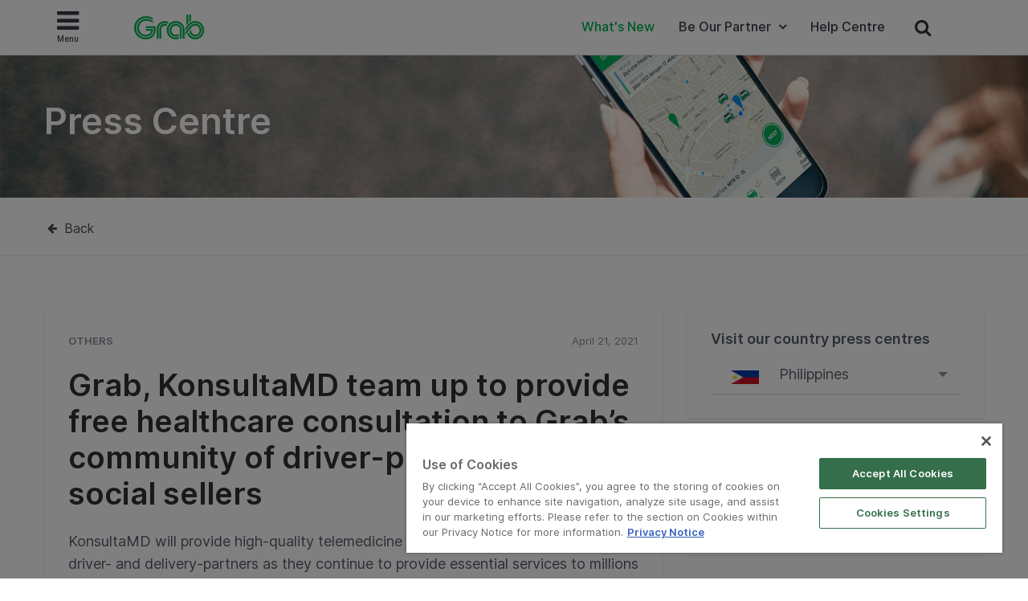

--- FILE ---
content_type: text/html; charset=UTF-8
request_url: https://www.grab.com/ph/press/others/grab-konsultamd/
body_size: 37274
content:
<!DOCTYPE html>
<html lang="en-US" class="no-js">

<head>
    <meta charset="UTF-8">
    <title>
        Grab, KonsultaMD team up to provide free healthcare consultation to Grab’s community of driver&#x2d;partners and social sellers | Grab PH    </title>
            <link href="//www.google-analytics.com" rel="dns-prefetch">
    
    <link href="https://www.grab.com/favicon.ico" rel="icon" type="image/x-icon">
    <meta name="msvalidate.01" content="62D708192352CDCE3B73BA9B4A94A95C" />
    <meta name="facebook-domain-verification" content="qrruo04moisardv6fp17skdn44rn0m" />
    <meta http-equiv="X-UA-Compatible" content="IE=edge,chrome=1">
    <meta name="viewport" content="width=device-width, initial-scale=1.0, user-scalable=no">
    <script type="text/javascript">/* wpack.io publicPath */window.__wpackIopluginGrabdist='https://www.grab.com/ph/wp-content/plugins/grab/dist/';</script>        <!-- OneTrust Cookies Consent Notice start for grab.com -->
        <script type="text/javascript" src="https://cdn-apac.onetrust.com/consent/a3be3527-7455-48e0-ace6-557ddbd506d5/OtAutoBlock.js" ></script>
        <script src="https://cdn-apac.onetrust.com/scripttemplates/otSDKStub.js" data-document-language="true" type="text/javascript" charset="UTF-8" data-domain-script="a3be3527-7455-48e0-ace6-557ddbd506d5" ></script>
        <script type="text/javascript">
        function OptanonWrapper() { }
        </script>
        <!-- OneTrust Cookies Consent Notice end for grab.com -->
            <script src="https://assets.grab.com/js/sentry-cdn/5.12.4/bundle.min.js" >
    </script>
    <script>
        Sentry.init({
            dsn: 'https://030bb053976c42a3b266260f2b6ac1a3@sentry.io/2842162',
            sampleRate: 0.05,
        });
    </script>
                    <link rel="preload" href="https://assets.grab.com/wp-content/uploads/media/fonts/Inter/InterDisplay-Medium.woff2" as="font" type="font/woff2" crossorigin />
                <link rel="preload" href="https://assets.grab.com/wp-content/uploads/media/fonts/Inter/Inter-Regular.woff2" as="font" type="font/woff2" crossorigin />
                <link rel="preload" href="https://assets.grab.com/wp-content/uploads/media/fonts/Inter/Inter-SemiBold.woff2" as="font" type="font/woff2" crossorigin />
                <meta name='robots' content='max-image-preview:large' />

<!-- The SEO Framework by Sybre Waaijer -->
<meta name="description" content="KonsultaMD will provide high-quality telemedicine consultation services to Grab driver- and delivery-partners as they continue to provide essential services to&#8230;" />
<meta property="og:image" content="https://assets.grab.com/wp-content/uploads/sites/12/2021/04/21153832/Untitled-presentation.jpg" />
<meta property="og:image:width" content="795" />
<meta property="og:image:height" content="431" />
<meta property="og:locale" content="en_US" />
<meta property="og:type" content="article" />
<meta property="og:title" content="Grab, KonsultaMD team up to provide free healthcare consultation to Grab’s community of driver&#x2d;partners and social sellers | Grab PH" />
<meta property="og:description" content="KonsultaMD will provide high-quality telemedicine consultation services to Grab driver- and delivery-partners as they continue to provide essential services to millions of Filipinos who rely on the&#8230;" />
<meta property="og:url" content="https://www.grab.com/ph/press/others/grab-konsultamd/" />
<meta property="og:site_name" content="Grab" />
<meta property="article:publisher" content="https://www.facebook.com/GrabPH" />
<meta property="article:author" content="https://www.facebook.com/GrabPH" />
<meta property="article:published_time" content="2021-04-21" />
<meta property="article:modified_time" content="2021-04-21" />
<meta property="og:updated_time" content="2021-04-21" />
<meta name="twitter:card" content="summary_large_image" />
<meta name="twitter:site" content="@GrabPH" />
<meta name="twitter:creator" content="@GrabPH" />
<meta name="twitter:title" content="Grab, KonsultaMD team up to provide free healthcare consultation to Grab’s community of driver&#x2d;partners and social sellers | Grab PH" />
<meta name="twitter:description" content="KonsultaMD will provide high-quality telemedicine consultation services to Grab driver- and delivery-partners as they continue to provide essential services to millions of Filipinos who rely on the&#8230;" />
<meta name="twitter:image" content="https://assets.grab.com/wp-content/uploads/sites/12/2021/04/21153832/Untitled-presentation.jpg" />
<meta name="twitter:image:width" content="795" />
<meta name="twitter:image:height" content="431" />
<link rel="canonical" href="https://www.grab.com/ph/press/others/grab-konsultamd/" />
<script type="application/ld+json">{"@context":"https://schema.org","@type":"BreadcrumbList","itemListElement":[{"@type":"ListItem","position":1,"item":{"@id":"https://www.grab.com/ph/","name":"Grab. The Everyday Everything App."}},{"@type":"ListItem","position":2,"item":{"@id":"https://www.grab.com/ph/press/others/","name":"Others"}},{"@type":"ListItem","position":3,"item":{"@id":"https://www.grab.com/ph/press/others/grab-konsultamd/","name":"Grab, KonsultaMD team up to provide free healthcare consultation to Grab\u2019s community of driver-partners and social sellers"}}]}</script>
<meta name="google-site-verification" content="vfxuon_ZyPfaowDg8ecP-FSfSGVGrBY08WH0gISpyGk" />
<meta name="msvalidate.01" content="62D708192352CDCE3B73BA9B4A94A95C" />
<!-- / The SEO Framework by Sybre Waaijer | 8.10ms meta | 0.29ms boot -->

<script src='https://scribe-web-sdk.grab.com/scribe_bundle_v1.0.55.min.js'></script>    
    <!-- HTML5 Shim and Respond.js IE8 support of HTML5 elements and media queries -->
    <!-- WARNING: Respond.js doesn't work if you view the page via file:// -->
    <!--[if lt IE 9]>
        <script src="https://oss.maxcdn.com/libs/html5shiv/3.7.0/html5shiv.js"></script>
        <script src="https://oss.maxcdn.com/libs/respond.js/1.4.2/respond.min.js"></script>
    <![endif]-->

    
    <!-- Google Optimize - Modified Analytics Tracking Code -->
    <script>
        (function(i, s, o, g, r, a, m) {
            i['GoogleAnalyticsObject'] = r;
            i[r] = i[r] || function() {
                (i[r].q = i[r].q || []).push(arguments)
            }, i[r].l = 1 * new Date();
            a = s.createElement(o),
                m = s.getElementsByTagName(o)[0];
            a.async = 1;
            a.src = g;
            m.parentNode.insertBefore(a, m)
        })(window, document, 'script', 'https://www.google-analytics.com/analytics.js', 'ga');
        ga('create', 'UA-73060858-1', 'auto');
        ga('require', 'GTM-KSQQ83R');
    </script>
    <!-- Google Tag Manager -->
    <script>
        (function(w, d, s, l, i) {
            w[l] = w[l] || [];
            w[l].push({
                'gtm.start': new Date().getTime(),
                event: 'gtm.js'
            });
            var f = d.getElementsByTagName(s)[0],
                j = d.createElement(s),
                dl = l != 'dataLayer' ? '&l=' + l : '';
            j.async = true;
            j.src =
                'https://www.googletagmanager.com/gtm.js?id=' + i + dl;
            f.parentNode.insertBefore(j, f);
        })(window, document, 'script', 'dataLayer', 'GTM-54DG5SF');
    </script>
        <!-- Custom header tags from CMS -->
    
    <!-- UTM -->
    <script>
        
            var stripHtml = (function() {
                var div = document.createElement('div');
                return function(html) {
                    var escaped = secureFilters.html(html);
                    return escaped;
                    /*html = decodeURIComponent(html);
                console.log("HTML", html);
                div.innerHTML = html.replace(/<\/?\w+[^>]*\/?>/g, "");
                return (div.innerText || div.textContent); // textContent is for firefox*/
                };
            })();
            //inject utm_source into cookies
            function getUrlParams() {
                var rawQueryString = window.location.search;
                if (!rawQueryString) {
                    return {};
                }

                rawQueryString = rawQueryString.slice(1);
                var params = {};
                var splitStrings = rawQueryString.split('&');

                for (var i = 0, len = splitStrings.length; i < len; i++) {
                    var item = splitStrings[i].split('=');
                    params[item[0]] = stripHtml(decodeURIComponent(item[1]));
                }

                return params;
            }

            function setCookie(name, value) {
                document.cookie = name + "=" + value + "; max-age=86400; domain=.grab.com;path=/; secure";
            }

            var urlParams = getUrlParams();
            var searchEngines = {
                'www.google': 'Google',
                'search.yahoo': 'Yahoo',
                'www.bing': 'Bing',
                'baidu.com': 'Baidu',
                'm.baidu.com': 'Baidu'
            };
            var theReferrer = document.referrer;
            var referrerMatched;
            Object.keys(searchEngines).forEach(function(key) {
                if (theReferrer.indexOf(key) !== -1) {
                    referrerMatched = searchEngines[key];
                    return false;
                }
            });
            if (urlParams.utm_source) {
                setCookie('utm_source', urlParams.utm_source);
            } else if (referrerMatched) {
                setCookie('utm_source', referrerMatched);
            }
            if (urlParams.utm_medium) {
                setCookie('utm_medium', urlParams.utm_medium);
            } else if (referrerMatched) {
                setCookie('utm_medium', 'non-paid');
            }
            if (urlParams.utm_content) {
                setCookie('utm_content', urlParams.utm_content);
            }
            if (urlParams.utm_term) {
                setCookie('utm_term', urlParams.utm_term);
            }
            if (urlParams.utm_campaign) {
                setCookie('utm_campaign', urlParams.utm_campaign);
            }
            if (urlParams.grab_source) setCookie('grab_source', urlParams.grab_source);
        
            </script>

    <!-- Baidu Analytics -->
    
    <!-- VWO -->
    

    <!-- Schema tag for JSON-LD structured data -->
            <script type="application/ld+json">
        {
            "@context": "https://schema.org",
            "@type": "Organization",
            "name": "Grab Philippines",
            "url": "https://www.grab.com/ph/",
            "logo": "https://www.grab.com/ph/wp-content/themes/grabsg/public/img/grab_logo_158.png",
            "description": "Grab. The Everyday Everything App",
            "address": {
                "@type": "PostalAddress",
                "addressCountry": "Philippines",
                "addressLocality": "Pasig City",
                "addressRegion": "Metro Manila",
                "postalCode": "1600",
                "streetAddress": "Level 27 Exquadra Tower - Lot 1A Exchange Road corner Jade Street, Ortigas Center"
            },
            "sameAs": [
                "https://www.wikidata.org/wiki/Q20873932",
                "https://en.wikipedia.org/wiki/Grab_(application)",
                "https://www.facebook.com/GrabPH/",
                "https://twitter.com/grabph",
                "https://www.instagram.com/grab_ph/",
                "https://www.youtube.com/c/GrabOfficialSEA",
                "https://www.linkedin.com/company/grabapp",
                "https://play.google.com/store/apps/details?id=com.grabtaxi.passenger&hl=en_PH&gl=ph",
                "https://play.google.com/store/apps/details?id=com.grabtaxi.driver2&hl=en_PH&gl=ph",
                "https://play.google.com/store/apps/details?id=com.grab.merchant&hl=en_PH&gl=ph",
                "https://apps.apple.com/ph/app/grab-superapp/id647268330",
                "https://apps.apple.com/ph/app/grab-driver/id1257641454",
                "https://apps.apple.com/ph/app/grabmerchant/id1282271764"
            ]
        }
        </script>

        
        
            <script>
        window.grab = {
            ...(window.grab || {}),
            blog_url: "https://www.grab.com/ph",
        };
    </script>

        
        <link rel='dns-prefetch' href='//cdnjs.cloudflare.com' />
<link rel='dns-prefetch' href='//assets.grab.com' />
<script type="text/javascript">
/* <![CDATA[ */
window._wpemojiSettings = {"baseUrl":"https:\/\/s.w.org\/images\/core\/emoji\/14.0.0\/72x72\/","ext":".png","svgUrl":"https:\/\/s.w.org\/images\/core\/emoji\/14.0.0\/svg\/","svgExt":".svg","source":{"concatemoji":"https:\/\/www.grab.com\/ph\/wp-includes\/js\/wp-emoji-release.min.js?ver=6.4.7"}};
/*! This file is auto-generated */
!function(i,n){var o,s,e;function c(e){try{var t={supportTests:e,timestamp:(new Date).valueOf()};sessionStorage.setItem(o,JSON.stringify(t))}catch(e){}}function p(e,t,n){e.clearRect(0,0,e.canvas.width,e.canvas.height),e.fillText(t,0,0);var t=new Uint32Array(e.getImageData(0,0,e.canvas.width,e.canvas.height).data),r=(e.clearRect(0,0,e.canvas.width,e.canvas.height),e.fillText(n,0,0),new Uint32Array(e.getImageData(0,0,e.canvas.width,e.canvas.height).data));return t.every(function(e,t){return e===r[t]})}function u(e,t,n){switch(t){case"flag":return n(e,"\ud83c\udff3\ufe0f\u200d\u26a7\ufe0f","\ud83c\udff3\ufe0f\u200b\u26a7\ufe0f")?!1:!n(e,"\ud83c\uddfa\ud83c\uddf3","\ud83c\uddfa\u200b\ud83c\uddf3")&&!n(e,"\ud83c\udff4\udb40\udc67\udb40\udc62\udb40\udc65\udb40\udc6e\udb40\udc67\udb40\udc7f","\ud83c\udff4\u200b\udb40\udc67\u200b\udb40\udc62\u200b\udb40\udc65\u200b\udb40\udc6e\u200b\udb40\udc67\u200b\udb40\udc7f");case"emoji":return!n(e,"\ud83e\udef1\ud83c\udffb\u200d\ud83e\udef2\ud83c\udfff","\ud83e\udef1\ud83c\udffb\u200b\ud83e\udef2\ud83c\udfff")}return!1}function f(e,t,n){var r="undefined"!=typeof WorkerGlobalScope&&self instanceof WorkerGlobalScope?new OffscreenCanvas(300,150):i.createElement("canvas"),a=r.getContext("2d",{willReadFrequently:!0}),o=(a.textBaseline="top",a.font="600 32px Arial",{});return e.forEach(function(e){o[e]=t(a,e,n)}),o}function t(e){var t=i.createElement("script");t.src=e,t.defer=!0,i.head.appendChild(t)}"undefined"!=typeof Promise&&(o="wpEmojiSettingsSupports",s=["flag","emoji"],n.supports={everything:!0,everythingExceptFlag:!0},e=new Promise(function(e){i.addEventListener("DOMContentLoaded",e,{once:!0})}),new Promise(function(t){var n=function(){try{var e=JSON.parse(sessionStorage.getItem(o));if("object"==typeof e&&"number"==typeof e.timestamp&&(new Date).valueOf()<e.timestamp+604800&&"object"==typeof e.supportTests)return e.supportTests}catch(e){}return null}();if(!n){if("undefined"!=typeof Worker&&"undefined"!=typeof OffscreenCanvas&&"undefined"!=typeof URL&&URL.createObjectURL&&"undefined"!=typeof Blob)try{var e="postMessage("+f.toString()+"("+[JSON.stringify(s),u.toString(),p.toString()].join(",")+"));",r=new Blob([e],{type:"text/javascript"}),a=new Worker(URL.createObjectURL(r),{name:"wpTestEmojiSupports"});return void(a.onmessage=function(e){c(n=e.data),a.terminate(),t(n)})}catch(e){}c(n=f(s,u,p))}t(n)}).then(function(e){for(var t in e)n.supports[t]=e[t],n.supports.everything=n.supports.everything&&n.supports[t],"flag"!==t&&(n.supports.everythingExceptFlag=n.supports.everythingExceptFlag&&n.supports[t]);n.supports.everythingExceptFlag=n.supports.everythingExceptFlag&&!n.supports.flag,n.DOMReady=!1,n.readyCallback=function(){n.DOMReady=!0}}).then(function(){return e}).then(function(){var e;n.supports.everything||(n.readyCallback(),(e=n.source||{}).concatemoji?t(e.concatemoji):e.wpemoji&&e.twemoji&&(t(e.twemoji),t(e.wpemoji)))}))}((window,document),window._wpemojiSettings);
/* ]]> */
</script>
<link rel='stylesheet' id='sbi_styles-css' href='https://www.grab.com/ph/wp-content/plugins/instagram-feed/css/sbi-styles.min.css?ver=6.2.2' media="print" onload="this.media='all'" />
<style id='wp-emoji-styles-inline-css' type='text/css'>

	img.wp-smiley, img.emoji {
		display: inline !important;
		border: none !important;
		box-shadow: none !important;
		height: 1em !important;
		width: 1em !important;
		margin: 0 0.07em !important;
		vertical-align: -0.1em !important;
		background: none !important;
		padding: 0 !important;
	}
</style>
<link rel='stylesheet' id='wp-block-library-css' href='https://www.grab.com/ph/wp-includes/css/dist/block-library/style.min.css?ver=6.4.7' media="print" onload="this.media='all'" />
<style id='classic-theme-styles-inline-css' type='text/css'>
/*! This file is auto-generated */
.wp-block-button__link{color:#fff;background-color:#32373c;border-radius:9999px;box-shadow:none;text-decoration:none;padding:calc(.667em + 2px) calc(1.333em + 2px);font-size:1.125em}.wp-block-file__button{background:#32373c;color:#fff;text-decoration:none}
</style>
<style id='global-styles-inline-css' type='text/css'>
body{--wp--preset--color--black: #000000;--wp--preset--color--cyan-bluish-gray: #abb8c3;--wp--preset--color--white: #ffffff;--wp--preset--color--pale-pink: #f78da7;--wp--preset--color--vivid-red: #cf2e2e;--wp--preset--color--luminous-vivid-orange: #ff6900;--wp--preset--color--luminous-vivid-amber: #fcb900;--wp--preset--color--light-green-cyan: #7bdcb5;--wp--preset--color--vivid-green-cyan: #00d084;--wp--preset--color--pale-cyan-blue: #8ed1fc;--wp--preset--color--vivid-cyan-blue: #0693e3;--wp--preset--color--vivid-purple: #9b51e0;--wp--preset--gradient--vivid-cyan-blue-to-vivid-purple: linear-gradient(135deg,rgba(6,147,227,1) 0%,rgb(155,81,224) 100%);--wp--preset--gradient--light-green-cyan-to-vivid-green-cyan: linear-gradient(135deg,rgb(122,220,180) 0%,rgb(0,208,130) 100%);--wp--preset--gradient--luminous-vivid-amber-to-luminous-vivid-orange: linear-gradient(135deg,rgba(252,185,0,1) 0%,rgba(255,105,0,1) 100%);--wp--preset--gradient--luminous-vivid-orange-to-vivid-red: linear-gradient(135deg,rgba(255,105,0,1) 0%,rgb(207,46,46) 100%);--wp--preset--gradient--very-light-gray-to-cyan-bluish-gray: linear-gradient(135deg,rgb(238,238,238) 0%,rgb(169,184,195) 100%);--wp--preset--gradient--cool-to-warm-spectrum: linear-gradient(135deg,rgb(74,234,220) 0%,rgb(151,120,209) 20%,rgb(207,42,186) 40%,rgb(238,44,130) 60%,rgb(251,105,98) 80%,rgb(254,248,76) 100%);--wp--preset--gradient--blush-light-purple: linear-gradient(135deg,rgb(255,206,236) 0%,rgb(152,150,240) 100%);--wp--preset--gradient--blush-bordeaux: linear-gradient(135deg,rgb(254,205,165) 0%,rgb(254,45,45) 50%,rgb(107,0,62) 100%);--wp--preset--gradient--luminous-dusk: linear-gradient(135deg,rgb(255,203,112) 0%,rgb(199,81,192) 50%,rgb(65,88,208) 100%);--wp--preset--gradient--pale-ocean: linear-gradient(135deg,rgb(255,245,203) 0%,rgb(182,227,212) 50%,rgb(51,167,181) 100%);--wp--preset--gradient--electric-grass: linear-gradient(135deg,rgb(202,248,128) 0%,rgb(113,206,126) 100%);--wp--preset--gradient--midnight: linear-gradient(135deg,rgb(2,3,129) 0%,rgb(40,116,252) 100%);--wp--preset--font-size--small: 13px;--wp--preset--font-size--medium: 20px;--wp--preset--font-size--large: 36px;--wp--preset--font-size--x-large: 42px;--wp--preset--spacing--20: 0.44rem;--wp--preset--spacing--30: 0.67rem;--wp--preset--spacing--40: 1rem;--wp--preset--spacing--50: 1.5rem;--wp--preset--spacing--60: 2.25rem;--wp--preset--spacing--70: 3.38rem;--wp--preset--spacing--80: 5.06rem;--wp--preset--shadow--natural: 6px 6px 9px rgba(0, 0, 0, 0.2);--wp--preset--shadow--deep: 12px 12px 50px rgba(0, 0, 0, 0.4);--wp--preset--shadow--sharp: 6px 6px 0px rgba(0, 0, 0, 0.2);--wp--preset--shadow--outlined: 6px 6px 0px -3px rgba(255, 255, 255, 1), 6px 6px rgba(0, 0, 0, 1);--wp--preset--shadow--crisp: 6px 6px 0px rgba(0, 0, 0, 1);}:where(.is-layout-flex){gap: 0.5em;}:where(.is-layout-grid){gap: 0.5em;}body .is-layout-flow > .alignleft{float: left;margin-inline-start: 0;margin-inline-end: 2em;}body .is-layout-flow > .alignright{float: right;margin-inline-start: 2em;margin-inline-end: 0;}body .is-layout-flow > .aligncenter{margin-left: auto !important;margin-right: auto !important;}body .is-layout-constrained > .alignleft{float: left;margin-inline-start: 0;margin-inline-end: 2em;}body .is-layout-constrained > .alignright{float: right;margin-inline-start: 2em;margin-inline-end: 0;}body .is-layout-constrained > .aligncenter{margin-left: auto !important;margin-right: auto !important;}body .is-layout-constrained > :where(:not(.alignleft):not(.alignright):not(.alignfull)){max-width: var(--wp--style--global--content-size);margin-left: auto !important;margin-right: auto !important;}body .is-layout-constrained > .alignwide{max-width: var(--wp--style--global--wide-size);}body .is-layout-flex{display: flex;}body .is-layout-flex{flex-wrap: wrap;align-items: center;}body .is-layout-flex > *{margin: 0;}body .is-layout-grid{display: grid;}body .is-layout-grid > *{margin: 0;}:where(.wp-block-columns.is-layout-flex){gap: 2em;}:where(.wp-block-columns.is-layout-grid){gap: 2em;}:where(.wp-block-post-template.is-layout-flex){gap: 1.25em;}:where(.wp-block-post-template.is-layout-grid){gap: 1.25em;}.has-black-color{color: var(--wp--preset--color--black) !important;}.has-cyan-bluish-gray-color{color: var(--wp--preset--color--cyan-bluish-gray) !important;}.has-white-color{color: var(--wp--preset--color--white) !important;}.has-pale-pink-color{color: var(--wp--preset--color--pale-pink) !important;}.has-vivid-red-color{color: var(--wp--preset--color--vivid-red) !important;}.has-luminous-vivid-orange-color{color: var(--wp--preset--color--luminous-vivid-orange) !important;}.has-luminous-vivid-amber-color{color: var(--wp--preset--color--luminous-vivid-amber) !important;}.has-light-green-cyan-color{color: var(--wp--preset--color--light-green-cyan) !important;}.has-vivid-green-cyan-color{color: var(--wp--preset--color--vivid-green-cyan) !important;}.has-pale-cyan-blue-color{color: var(--wp--preset--color--pale-cyan-blue) !important;}.has-vivid-cyan-blue-color{color: var(--wp--preset--color--vivid-cyan-blue) !important;}.has-vivid-purple-color{color: var(--wp--preset--color--vivid-purple) !important;}.has-black-background-color{background-color: var(--wp--preset--color--black) !important;}.has-cyan-bluish-gray-background-color{background-color: var(--wp--preset--color--cyan-bluish-gray) !important;}.has-white-background-color{background-color: var(--wp--preset--color--white) !important;}.has-pale-pink-background-color{background-color: var(--wp--preset--color--pale-pink) !important;}.has-vivid-red-background-color{background-color: var(--wp--preset--color--vivid-red) !important;}.has-luminous-vivid-orange-background-color{background-color: var(--wp--preset--color--luminous-vivid-orange) !important;}.has-luminous-vivid-amber-background-color{background-color: var(--wp--preset--color--luminous-vivid-amber) !important;}.has-light-green-cyan-background-color{background-color: var(--wp--preset--color--light-green-cyan) !important;}.has-vivid-green-cyan-background-color{background-color: var(--wp--preset--color--vivid-green-cyan) !important;}.has-pale-cyan-blue-background-color{background-color: var(--wp--preset--color--pale-cyan-blue) !important;}.has-vivid-cyan-blue-background-color{background-color: var(--wp--preset--color--vivid-cyan-blue) !important;}.has-vivid-purple-background-color{background-color: var(--wp--preset--color--vivid-purple) !important;}.has-black-border-color{border-color: var(--wp--preset--color--black) !important;}.has-cyan-bluish-gray-border-color{border-color: var(--wp--preset--color--cyan-bluish-gray) !important;}.has-white-border-color{border-color: var(--wp--preset--color--white) !important;}.has-pale-pink-border-color{border-color: var(--wp--preset--color--pale-pink) !important;}.has-vivid-red-border-color{border-color: var(--wp--preset--color--vivid-red) !important;}.has-luminous-vivid-orange-border-color{border-color: var(--wp--preset--color--luminous-vivid-orange) !important;}.has-luminous-vivid-amber-border-color{border-color: var(--wp--preset--color--luminous-vivid-amber) !important;}.has-light-green-cyan-border-color{border-color: var(--wp--preset--color--light-green-cyan) !important;}.has-vivid-green-cyan-border-color{border-color: var(--wp--preset--color--vivid-green-cyan) !important;}.has-pale-cyan-blue-border-color{border-color: var(--wp--preset--color--pale-cyan-blue) !important;}.has-vivid-cyan-blue-border-color{border-color: var(--wp--preset--color--vivid-cyan-blue) !important;}.has-vivid-purple-border-color{border-color: var(--wp--preset--color--vivid-purple) !important;}.has-vivid-cyan-blue-to-vivid-purple-gradient-background{background: var(--wp--preset--gradient--vivid-cyan-blue-to-vivid-purple) !important;}.has-light-green-cyan-to-vivid-green-cyan-gradient-background{background: var(--wp--preset--gradient--light-green-cyan-to-vivid-green-cyan) !important;}.has-luminous-vivid-amber-to-luminous-vivid-orange-gradient-background{background: var(--wp--preset--gradient--luminous-vivid-amber-to-luminous-vivid-orange) !important;}.has-luminous-vivid-orange-to-vivid-red-gradient-background{background: var(--wp--preset--gradient--luminous-vivid-orange-to-vivid-red) !important;}.has-very-light-gray-to-cyan-bluish-gray-gradient-background{background: var(--wp--preset--gradient--very-light-gray-to-cyan-bluish-gray) !important;}.has-cool-to-warm-spectrum-gradient-background{background: var(--wp--preset--gradient--cool-to-warm-spectrum) !important;}.has-blush-light-purple-gradient-background{background: var(--wp--preset--gradient--blush-light-purple) !important;}.has-blush-bordeaux-gradient-background{background: var(--wp--preset--gradient--blush-bordeaux) !important;}.has-luminous-dusk-gradient-background{background: var(--wp--preset--gradient--luminous-dusk) !important;}.has-pale-ocean-gradient-background{background: var(--wp--preset--gradient--pale-ocean) !important;}.has-electric-grass-gradient-background{background: var(--wp--preset--gradient--electric-grass) !important;}.has-midnight-gradient-background{background: var(--wp--preset--gradient--midnight) !important;}.has-small-font-size{font-size: var(--wp--preset--font-size--small) !important;}.has-medium-font-size{font-size: var(--wp--preset--font-size--medium) !important;}.has-large-font-size{font-size: var(--wp--preset--font-size--large) !important;}.has-x-large-font-size{font-size: var(--wp--preset--font-size--x-large) !important;}
.wp-block-navigation a:where(:not(.wp-element-button)){color: inherit;}
:where(.wp-block-post-template.is-layout-flex){gap: 1.25em;}:where(.wp-block-post-template.is-layout-grid){gap: 1.25em;}
:where(.wp-block-columns.is-layout-flex){gap: 2em;}:where(.wp-block-columns.is-layout-grid){gap: 2em;}
.wp-block-pullquote{font-size: 1.5em;line-height: 1.6;}
</style>
<link rel='stylesheet' id='trp-language-switcher-style-css' href='https://www.grab.com/ph/wp-content/plugins/translatepress-multilingual/assets/css/trp-language-switcher.css?ver=2.5.7' media="print" onload="this.media='all'" />
<link rel='stylesheet' id='tablepress-default-css' href='https://www.grab.com/ph/wp-content/plugins/tablepress/css/default.min.css?ver=1.9.1' media="print" onload="this.media='all'" />
<link rel='stylesheet' id='wpackio_pluginGrabsite_site/main-69098052.css_style-css' href='https://www.grab.com/ph/wp-content/plugins/grab/dist/site/main-69098052.css?ver=6.4.7' media='all' />
<link rel='stylesheet' id='bootstrap-css' href='https://www.grab.com/ph/wp-content/themes/grabsg/public/css/bootstrapCustom.min.css?ver=20200104' media='all' />
<link rel='stylesheet' id='wpackio_pluginGrabsite_site/fonts-common-77f3783d.css_style-css' href='https://www.grab.com/ph/wp-content/plugins/grab/dist/site/fonts-common-77f3783d.css?ver=6.4.7' media='all' />
<link rel='stylesheet' id='common-slick-css' href='https://www.grab.com/ph/wp-content/themes/grabsg/public/css/slick/slick.css?ver=20200629_abcd' media="print" onload="this.media='all'" />
<link rel='stylesheet' id='common-slick-theme-css' href='https://www.grab.com/ph/wp-content/themes/grabsg/public/css/slick/slick-theme.css?ver=20200629_abcd' media="print" onload="this.media='all'" />
<link rel='stylesheet' id='common-jquery-ui-css' href='https://www.grab.com/ph/wp-content/themes/grabsg/public/css/jquery-ui.css?ver=20200629_abcd' media="print" onload="this.media='all'" />
<link rel='stylesheet' id='common-fa-css-css' href='https://www.grab.com/ph/wp-content/themes/grabsg/public/fonts/font-awesome.min.css?ver=20200629_abcd' media="print" onload="this.media='all'" />
<link rel='stylesheet' id='common-app-features-css' href='https://www.grab.com/ph/wp-content/themes/grabsg/public/css/video/app-features.css?ver=20200629_abcd' media="print" onload="this.media='all'" />
<link rel='stylesheet' id='common-hover-css' href='https://www.grab.com/ph/wp-content/themes/grabsg/public/css/hover.css?ver=20200629_abcd' media="print" onload="this.media='all'" />
<link rel='stylesheet' id='common_css-css' href='https://www.grab.com/ph/wp-content/themes/grabsg/public/css/common.v1.5.0.css?ver=20221012_xkop' media='' />
<link rel='stylesheet' id='press_css-css' href='https://www.grab.com/ph/wp-content/themes/grabsg/public/css/press-stylesheet.css?ver=20200715_ahui' media='' />
<script type="text/javascript" id="scribe_script-js-extra">
/* <![CDATA[ */
var scriptParams = {"currentEnv":"production"};
/* ]]> */
</script>
<script type="text/javascript" src="https://www.grab.com/ph/wp-content/plugins/grab/public/grab-scribe/scribemetric.js?ver=1" id="scribe_script-js"></script>
<script type="text/javascript" src="https://assets.grab.com/js/jquery/1.11.3/jquery.min.js?ver=1.11.3" id="jquery-core-js"></script>
<script type="text/javascript" src="https://cdnjs.cloudflare.com/ajax/libs/jquery-validate/1.19.1/jquery.validate.min.js" id="jquery.validate-js"></script>
<script type="text/javascript" src="https://assets.grab.com/js/secure-filters.js?ver=1.32110" id="secure-filters-js"></script>
<link rel="https://api.w.org/" href="https://www.grab.com/ph/wp-json/" /><link rel="alternate" type="application/json+oembed" href="https://www.grab.com/ph/wp-json/oembed/1.0/embed?url=https%3A%2F%2Fwww.grab.com%2Fph%2Fpress%2Fothers%2Fgrab-konsultamd%2F" />
<link rel="alternate" type="text/xml+oembed" href="https://www.grab.com/ph/wp-json/oembed/1.0/embed?url=https%3A%2F%2Fwww.grab.com%2Fph%2Fpress%2Fothers%2Fgrab-konsultamd%2F&#038;format=xml" />
            <script>
                window.GrabWidgets = window.GrabWidgets || {
                    common: {
                        googleMapKey: "AIzaSyCgRrs0DnYlw1GOmr5iuZu5CCnM69hqZCQ",
                        recaptchaKey: "6Le3PjIUAAAAAA6qH0HYORp6HKJhdxxH3f5iuA1e",
                    },
                };
            </script>
        <link rel="alternate" hreflang="en" href="https://www.grab.com/ph/press/others/grab-konsultamd/"/>
<meta name="generator" content="Elementor 3.20.3; settings: css_print_method-internal, google_font-enabled, font_display-auto">
</head>

<body class="press-template-default single single-press postid-33896 translatepress-en_US site-id-12 grab-konsultamd elementor-default elementor-kit-21641">
                <noscript><iframe src="https://www.googletagmanager.com/ns.html?id=GTM-54DG5SF" height="0" width="0" style="display:none;visibility:hidden"></iframe></noscript>
        
            
        
    
    
    
    
    
                <div id="top" data-no-translation>
            <div class="container">

                <!-- new menu -->
                                <style>
                    .wrapper {
                        margin-top: 68px;
                    }

                    #top .navbar-default .navbar-collapse {
                        padding-left: 6px;
                        padding-right: 6px;
                    }

                    #top .navbar-default {
                        min-height: 66px;
                    }

                    #top .navbar-brand {
                        margin-top: 16px;
                    }

                    @media only screen and (max-width: 767px) {
                        .wrapper {
                            margin-top: 50px;
                        }
                    }
                </style>
                <nav class="navbar navbar-default hidden-xs" role="navigation">
                    <div class="collapse navbar-collapse" id="bs-example-navbar-collapse-1">
                        <ul id="main-menu" class="nav navbar-nav">
                            <li class="dropdown main-list">
                                <a href="#" class="dropdown-toggle" data-toggle="dropdown">
                                    <i class="fa fa-bars bars" aria-hidden="true"></i>
                                    <span class="bars">Menu</span>
                                    <i class="fa fa-times times" aria-hidden="true" style="display: none;"></i>
                                </a>
                                                                    <ul class="dropdown-menu multi-column columns-3" style="background-image:linear-gradient(to right, rgba(246,248,250,1) 40%, rgba(246,248,250,0.5)), url(https://assets.grab.com/wp-content/uploads/sites/12/2019/07/22132401/about-background1.jpg)">
                                        <div class="grabnav-tab-container">
                                            <div class="grabnav-tab-menu">
                                                <div class="list-group">
                                                    <a href="#" class="list-group-item text-center active" data-bg="https://assets.grab.com/wp-content/uploads/sites/12/2019/07/22132401/about-background1.jpg">About</a><a href="#" class="list-group-item text-center " data-bg="https://assets.grab.com/wp-content/uploads/sites/12/2019/07/22132400/PAX.jpg">Consumer</a><a href="#" class="list-group-item text-center " data-bg="https://assets.grab.com/wp-content/uploads/sites/12/2019/07/22132359/DAX-2.jpg">Driver</a><a href="#" class="list-group-item text-center " data-bg="https://assets.grab.com/wp-content/uploads/sites/12/2019/07/22132357/MEX-2.jpg">Merchant</a><a href="#" class="list-group-item text-center " data-bg="https://assets.grab.com/wp-content/uploads/sites/12/2019/07/22132357/enterprise_background1.jpg">Enterprise</a>                                                </div>
                                            </div>
                                            <div class="grabnav-tab">
                                                <div class="grabnav-tab-content active">
                                                <div class="item-link">
                                                    <h4><a href="/ph/about/" data-grab-tracking='{"event":"grabcom_wp","category":"mainMenu","action":"click","tracking_name":"About: About Us","label":"mainMenu: About: About Us"}'>About Us</a></h4>
                                                    <p>Who we are and what we stand for</p>
                                                </div>
                                                
                                                <div class="item-link">
                                                    <h4><a href="http://insidegrab.com/" data-grab-tracking='{"event":"grabcom_wp","category":"mainMenu","action":"click","tracking_name":"About: Inside Grab","label":"mainMenu: About: Inside Grab"}'>Inside Grab</a></h4>
                                                    <p>News and stories from our official blog</p>
                                                </div>
                                                
                                                <div class="item-link">
                                                    <h4><a href="https://investors.grab.com/" data-grab-tracking='{"event":"grabcom_wp","category":"mainMenu","action":"click","tracking_name":"About: Investor Relations","label":"mainMenu: About: Investor Relations"}'>Investor Relations</a></h4>
                                                    <p>Information for our investors</p>
                                                </div>
                                                
                                                <div class="item-link">
                                                    <h4><a href="/ph/locations/" data-grab-tracking='{"event":"grabcom_wp","category":"mainMenu","action":"click","tracking_name":"About: Locations","label":"mainMenu: About: Locations"}'>Locations</a></h4>
                                                    <p>Cities and countries we call home</p>
                                                </div>
                                                
                                                <div class="item-link">
                                                    <h4><a href="/ph/about/trust-and-safety/" data-grab-tracking='{"event":"grabcom_wp","category":"mainMenu","action":"click","tracking_name":"About: Trust & Safety","label":"mainMenu: About: Trust & Safety"}'>Trust & Safety</a></h4>
                                                    <p>What we do to keep you safe</p>
                                                </div>
                                                
                                                <div class="item-link">
                                                    <h4><a href="/ph/sustainability/" data-grab-tracking='{"event":"grabcom_wp","category":"mainMenu","action":"click","tracking_name":"About: Social Impact","label":"mainMenu: About: Social Impact"}'>Social Impact</a></h4>
                                                    <p>How we deliver impact to the communities we serve</p>
                                                </div>
                                                
                                                <div class="item-link">
                                                    <h4><a href="/ph/press/" data-grab-tracking='{"event":"grabcom_wp","category":"mainMenu","action":"click","tracking_name":"About: Newsroom","label":"mainMenu: About: Newsroom"}'>Newsroom</a></h4>
                                                    <p>Latest news and announcements, fresh off the press</p>
                                                </div>
                                                
                                                <div class="item-link">
                                                    <h4><a href="https://grab.careers/" data-grab-tracking='{"event":"grabcom_wp","category":"mainMenu","action":"click","tracking_name":"About: Careers","label":"mainMenu: About: Careers"}'>Careers</a></h4>
                                                    <p>Join us on our mission to drive Southeast Asia forward</p>
                                                </div>
                                                
                                                <div class="item-link">
                                                    <h4><a href="/ph/about/grab-for-good-fund/" data-grab-tracking='{"event":"grabcom_wp","category":"mainMenu","action":"click","tracking_name":"About: GrabForGood Fund","label":"mainMenu: About: GrabForGood Fund"}'>GrabForGood Fund</a></h4>
                                                    <p>Our endowment fund empowering the communities of Southeast Asia</p>
                                                </div>
                                                </div><div class="grabnav-tab-content ">
                                                <div class="item-link">
                                                    <h4><a href="/ph/blog/" data-grab-tracking='{"event":"grabcom_wp","category":"mainMenu","action":"click","tracking_name":"Consumer: What\u2019s New","label":"mainMenu: Consumer: What\u0027s New"}'>What's New</a></h4>
                                                    <p>Latest happenings, promos and stories</p>
                                                </div>
                                                
                                                <div class="item-link">
                                                    <h4><a href="/global/airport-rides/" data-grab-tracking='{"event":"grabcom_wp","category":"mainMenu","action":"click","tracking_name":"Consumer: Airport Guides","label":"mainMenu: Consumer: Airport Guides"}'>Airport Guides</a></h4>
                                                    <p> Travel portal provides useful guides to over 442 airports in southeast Asia </p>
                                                </div>
                                                
                                                <div class="item-link">
                                                    <h4><a href="/ph/transport/" data-grab-tracking='{"event":"grabcom_wp","category":"mainMenu","action":"click","tracking_name":"Consumer: Transport","label":"mainMenu: Consumer: Transport"}'>Transport</a></h4>
                                                    <p>Everything to do with getting you from A to B</p>
                                                </div>
                                                
                                                <div class="item-link">
                                                    <h4><a href="/ph/food/" data-grab-tracking='{"event":"grabcom_wp","category":"mainMenu","action":"click","tracking_name":"Consumer: GrabFood","label":"mainMenu: Consumer: GrabFood"}'>GrabFood</a></h4>
                                                    <p>Your favourite foods delivered to your doorstep</p>
                                                </div>
                                                
                                                <div class="item-link">
                                                    <h4><a href="/ph/mart/" data-grab-tracking='{"event":"grabcom_wp","category":"mainMenu","action":"click","tracking_name":"Consumer: GrabMart","label":"mainMenu: Consumer: GrabMart"}'>GrabMart</a></h4>
                                                    <p>Find everything you need</p>
                                                </div>
                                                
                                                <div class="item-link">
                                                    <h4><a href="/ph/express/" data-grab-tracking='{"event":"grabcom_wp","category":"mainMenu","action":"click","tracking_name":"Consumer: GrabExpress","label":"mainMenu: Consumer: GrabExpress"}'>GrabExpress</a></h4>
                                                    <p>Send things easily and quickly</p>
                                                </div>
                                                
                                                <div class="item-link">
                                                    <h4><a href="/ph/pay/" data-grab-tracking='{"event":"grabcom_wp","category":"mainMenu","action":"click","tracking_name":"Consumer: GrabPay","label":"mainMenu: Consumer: GrabPay"}'>GrabPay</a></h4>
                                                    <p>Go cashless, pay seamlessly</p>
                                                </div>
                                                
                                                <div class="item-link">
                                                    <h4><a href="/ph/rewards/" data-grab-tracking='{"event":"grabcom_wp","category":"mainMenu","action":"click","tracking_name":"Consumer: GrabCoins","label":"mainMenu: Consumer: GrabCoins"}'>GrabCoins</a></h4>
                                                    <p>Exclusive privileges you'll enjoy as a Grab user</p>
                                                </div>
                                                
                                                <div class="item-link">
                                                    <h4><a href="https://gifts.grab.com/ph/?utm_source=grabcom" data-grab-tracking='{"event":"grabcom_wp","category":"mainMenu","action":"click","tracking_name":"Consumer: GrabGifts","label":"mainMenu: Consumer: GrabGifts"}'>GrabGifts</a></h4>
                                                    <p>Give the Gift of Grab! Practical gifts don’t have to be boring</p>
                                                </div>
                                                </div><div class="grabnav-tab-content ">
                                                <div class="item-link">
                                                    <h4><a href="/ph/blog/driver/" data-grab-tracking='{"event":"grabcom_wp","category":"mainMenu","action":"click","tracking_name":"Driver: What\u2019s New","label":"mainMenu: Driver: What\u0027s New"}'>What's New</a></h4>
                                                    <p>Latest news and announcements for Grab Driver-partners</p>
                                                </div>
                                                
                                                <div class="item-link">
                                                    <h4><a href="/ph/driver/drive/" data-grab-tracking='{"event":"grabcom_wp","category":"mainMenu","action":"click","tracking_name":"Driver: Transport","label":"mainMenu: Driver: Drive with us"}'>Drive with us</a></h4>
                                                    <p>Be your own boss and drive on your own time</p>
                                                </div>
                                                
                                                <div class="item-link">
                                                    <h4><a href="/ph/driver/deliver/" data-grab-tracking='{"event":"grabcom_wp","category":"mainMenu","action":"click","tracking_name":"Driver: Grab Rider","label":"mainMenu: Driver: Deliver with us"}'>Deliver with us</a></h4>
                                                    <p>Earn extra income by delivering food, parcels and providing other concierge services</p>
                                                </div>
                                                
                                                <div class="item-link">
                                                    <h4><a href="/ph/driver/centre/" data-grab-tracking='{"event":"grabcom_wp","category":"mainMenu","action":"click","tracking_name":"Driver: Driver Centre","label":"mainMenu: Driver: Driver Centre"}'>Driver Centre</a></h4>
                                                    <p>Find your nearest driver centre</p>
                                                </div>
                                                
                                                <div class="item-link">
                                                    <h4><a href="/ph/driver/finance/" data-grab-tracking='{"event":"grabcom_wp","category":"mainMenu","action":"click","tracking_name":"Driver: GrabFinance","label":"mainMenu: Driver: GrabFin"}'>GrabFin</a></h4>
                                                    <p>Financial programmes for the on-the-go lifestyle of driver-partners</p>
                                                </div>
                                                </div><div class="grabnav-tab-content ">
                                                <div class="item-link">
                                                    <h4><a href="https://merchant.grab.com/en-ph/guides/getting-started" data-grab-tracking='{"event":"grabcom_wp","category":"mainMenu","action":"click","tracking_name":"Merchant: Guides","label":"mainMenu: Merchant: Guides"}'>Guides</a></h4>
                                                    <p>Learn how to make the most out of the GrabMerchant App and Portal</p>
                                                </div>
                                                
                                                <div class="item-link">
                                                    <h4><a href="https://merchant.grab.com/en-ph/blog" data-grab-tracking='{"event":"grabcom_wp","category":"mainMenu","action":"click","tracking_name":"Merchant: Blog","label":"mainMenu: Merchant: Blog"}'>Blog</a></h4>
                                                    <p>Empower yourself with the latest industry trends, and get inspired by merchant success stories</p>
                                                </div>
                                                
                                                <div class="item-link">
                                                    <h4><a href="/ph/merchant/pay/" data-grab-tracking='{"event":"grabcom_wp","category":"mainMenu","action":"click","tracking_name":"Merchant: GrabPay","label":"mainMenu: Merchant: GrabPay"}'>GrabPay</a></h4>
                                                    <p>Simplify your daily transactions by accepting cashless payment</p>
                                                </div>
                                                
                                                <div class="item-link">
                                                    <h4><a href="/ph/merchant/food/" data-grab-tracking='{"event":"grabcom_wp","category":"mainMenu","action":"click","tracking_name":"Merchant: GrabFood","label":"mainMenu: Merchant: GrabFood"}'>GrabFood</a></h4>
                                                    <p>Grow your business by reaching millions of hungry Grab consumers</p>
                                                </div>
                                                
                                                <div class="item-link">
                                                    <h4><a href="/ph/merchant/finance/" data-grab-tracking='{"event":"grabcom_wp","category":"mainMenu","action":"click","tracking_name":"Merchant: Financial Services","label":"mainMenu: Merchant: GrabFin Services"}'>GrabFin Services</a></h4>
                                                    <p>Flexible financial solutions to help you grow</p>
                                                </div>
                                                
                                                <div class="item-link">
                                                    <h4><a href="/ph/merchant/finance/hub/" data-grab-tracking='{"event":"grabcom_wp","category":"mainMenu","action":"click","tracking_name":"Merchant: Financial Resources","label":"mainMenu: Merchant: Financial Resources"}'>Financial Resources</a></h4>
                                                    <p>Hassle-free funding for merchant-partners</p>
                                                </div>
                                                
                                                <div class="item-link">
                                                    <h4><a href="/ph/merchant/dine-out/" data-grab-tracking='{"event":"grabcom_wp","category":"mainMenu","action":"click","tracking_name":"Merchant: In-store Solutions ","label":"mainMenu: Merchant: Dine Out Deals & More"}'>Dine Out Deals & More</a></h4>
                                                    <p>Partner with us for Dine Out Deals, Reservations, Loyalty Solutions and more</p>
                                                </div>
                                                </div><div class="grabnav-tab-content ">
                                                <div class="item-link">
                                                    <h4><a href="/ph/business/" data-grab-tracking='{"event":"grabcom_wp","category":"mainMenu","action":"click","tracking_name":"Enterprise: Grab for Business","label":"mainMenu: Enterprise: Grab for Business"}'>Grab for Business</a></h4>
                                                    <p>Grab services catered to your business needs</p>
                                                </div>
                                                
                                                <div class="item-link">
                                                    <h4><a href="/ph/business/ads/" data-grab-tracking='{"event":"grabcom_wp","category":"mainMenu","action":"click","tracking_name":"Enterprise: GrabAds","label":"mainMenu: Enterprise: GrabAds"}'>GrabAds</a></h4>
                                                    <p>Take advantage of our exposure, online-to-offline</p>
                                                </div>
                                                
                                                <div class="item-link">
                                                    <h4><a href="/ph/business/gifts/" data-grab-tracking='{"event":"grabcom_wp","category":"mainMenu","action":"click","tracking_name":"Enterprise: GrabGifts","label":"mainMenu: Enterprise: GrabGifts"}'>GrabGifts</a></h4>
                                                    <p>Customise Grab vouchers for your customers, guests and employees </p>
                                                </div>
                                                
                                                <div class="item-link">
                                                    <h4><a href="/ph/business/express/" data-grab-tracking='{"event":"grabcom_wp","category":"mainMenu","action":"click","tracking_name":"Enterprise: GrabExpress","label":"mainMenu: Enterprise: GrabExpress"}'>GrabExpress</a></h4>
                                                    <p>Book and manage package deliveries for your company</p>
                                                </div>
                                                
                                                <div class="item-link">
                                                    <h4><a href="https://grabmaps.grab.com/" data-grab-tracking='{"event":"grabcom_wp","category":"mainMenu","action":"click","tracking_name":"Enterprise: GrabMaps","label":"mainMenu: Enterprise: GrabMaps"}'>GrabMaps</a></h4>
                                                    <p>Hyperlocal mapping technology and location data solutions for businesses</p>
                                                </div>
                                                </div>                                            </div>
                                        </div>
                                    </ul>
                                                            </li>
                            <li class="">
                                                            <a class="navbar-brand text-hide bg-size-cover grab-logo" href="https://www.grab.com/ph"
                                 data-grab-tracking='{"event":"grabcom_wp","category":"mainMenu","action":"click","tracking_name":"grab_logo_cta","label":"mainMenu: Grab logo"}'                                >Grab Singapore</a>
                            </li>
                        </ul>
                        <ul id="secondary-menu" class="nav navbar-nav">
                            
                            <li class="whats-new">
                                <a href="/ph/new-on-grab/" data-grab-tracking='{"event":"grabcom_wp","category":"secondaryMenu","action":"click","tracking_name":"Whats New","label":"secondaryMenu: What\u0027s New"}'>What's New</a>
                            </li>
                        
                            <li class="dropdown partner">
                                <a href="#" class="dropdown-toggle" data-toggle="dropdown">
                                    <span>Be Our Partner</span>
                                    <i class="fa fa-angle-down" aria-hidden="true"></i>
                                </a>
                                <ul class="dropdown-menu multi-column columns-3">
                                <li data="" ><a href="/ph/driver/drive/" data-grab-tracking='{"event":"grabcom_wp","category":"beOurPartner","action":"click","tracking_name":"Be Our Partner: Grab Driver","label":"Be Our Partner: Grab Driver"}'class="icon-taxi-drive-white" style="">Grab Driver</a></li><li data="" ><a href="/ph/driver/deliver/" data-grab-tracking='{"event":"grabcom_wp","category":"beOurPartner","action":"click","tracking_name":"Be Our Partner: Grab Rider","label":"Be Our Partner: Grab Rider"}'class="icon-taxi-drive-white" style="">Grab Rider</a></li><li data="" ><a href="/ph/merchant/food/" data-grab-tracking='{"event":"grabcom_wp","category":"beOurPartner","action":"click","tracking_name":"Be Our Partner: Food \/ Mart Merchant","label":"Be Our Partner: Food \/ Mart Merchant"}'class="icon-taxi-drive-white" style="">Food / Mart Merchant</a></li>
                                </ul>
                            </li>
                        
                            <li class="help-centre">
                                <a href="https://help.grab.com/passenger/en-ph/" data-grab-tracking='{"event":"grabcom_wp","category":"secondaryMenu","action":"click","tracking_name":"Help Centre","label":"secondaryMenu: Help Centre"}'>Help Centre</a>
                            </li>
                                                                                                                <li class="search">
                                    <input id="search-key" type="text" style="display: none;">
                                    <i class="fa fa-search" aria-hidden="true"></i>
                                </li>
                                                                                </ul>

                    </div>
                    <!--/.navbar-collapse-->
                </nav>
                <nav id="mobile-menu-navigation" class="visible-xs" role="navigation">
                    <ul id="mobile-menu" class="cd-navigation list-unstyled">
                        <li class="menu-item-drive dropdown">
                            <a href="#" class="dropdown-toggle" data-toggle="dropdown">
                                <i class="fa fa-bars bars" aria-hidden="true"></i>
                                <i class="fa fa-times times" aria-hidden="true" style="display: none;"></i>
                            </a>
                            <ul class="dropdown-menu main-dropdown">
                                                                
                                <li class="menu-item-drive level-one-child dark-menu what'snew">
                                    <a href="/ph/new-on-grab/" class="sub-menu-toggle" data-grab-tracking='{"event":"grabcom_wp","category":"mobileMenu","action":"click","tracking_name":"Whats New","label":"mobileMenu: What\u0027s New"}'>What's New</a>
                                </li>
                            
                            <li class="menu-item-has-children menu-item-drive level-one-child dark-menu">
                                <a href="#" class="sub-menu-toggle">Be Our Partner <i class="fa fa-angle-right" aria-hidden="true"></i></a>
                                <ul id="sub-menu-drive" class="sub-menu list-unstyled">
                                <li><a href="/ph/driver/drive/" data-grab-tracking='{"event":"grabcom_wp","category":"mobileMenu","action":"click","tracking_name":"Be Our Partner: Grab Driver","label":"mobileMenu: Be Our Partner: Grab Driver"}'class="icon-taxi-drive-white" style="">Grab Driver</a></li><li><a href="/ph/driver/deliver/" data-grab-tracking='{"event":"grabcom_wp","category":"mobileMenu","action":"click","tracking_name":"Be Our Partner: Grab Rider","label":"mobileMenu: Be Our Partner: Grab Rider"}'class="icon-taxi-drive-white" style="">Grab Rider</a></li><li><a href="/ph/merchant/food/" data-grab-tracking='{"event":"grabcom_wp","category":"mobileMenu","action":"click","tracking_name":"Be Our Partner: Food \/ Mart Merchant","label":"mobileMenu: Be Our Partner: Food \/ Mart Merchant"}'class="icon-taxi-drive-white" style="">Food / Mart Merchant</a></li>
                                </ul>
                            </li>
                                <li class="menu-item-drive level-one-child dark-menu helpcentre">
                                    <a href="https://help.grab.com/passenger/en-ph/" class="sub-menu-toggle" data-grab-tracking='{"event":"grabcom_wp","category":"mobileMenu","action":"click","tracking_name":"Help Centre","label":"mobileMenu: Help Centre"}'>Help Centre</a>
                                </li>
                                                                                            <li class="menu-item-has-children menu-item-drive level-one-child"><a href="#" class="sub-menu-toggle">About<i class="fa fa-angle-right" aria-hidden="true"></i></a>
                                    <ul id="sub-menu-drive" class="sub-menu list-unstyled"><li><a href="/ph/about/" data-grab-tracking='{"event":"grabcom_wp","category":"mobileMenu","action":"click","tracking_name":"mobileMenu2-0","label":"mobileMenu: About: About Us"}'>About Us</a></li><li><a href="http://insidegrab.com/" data-grab-tracking='{"event":"grabcom_wp","category":"mobileMenu","action":"click","tracking_name":"mobileMenu2-1","label":"mobileMenu: About: Inside Grab"}'>Inside Grab</a></li><li><a href="https://investors.grab.com/" data-grab-tracking='{"event":"grabcom_wp","category":"mobileMenu","action":"click","tracking_name":"mobileMenu2-2","label":"mobileMenu: About: Investor Relations"}'>Investor Relations</a></li><li><a href="/ph/locations/" data-grab-tracking='{"event":"grabcom_wp","category":"mobileMenu","action":"click","tracking_name":"mobileMenu2-3","label":"mobileMenu: About: Locations"}'>Locations</a></li><li><a href="/ph/about/trust-and-safety/" data-grab-tracking='{"event":"grabcom_wp","category":"mobileMenu","action":"click","tracking_name":"mobileMenu2-4","label":"mobileMenu: About: Trust & Safety"}'>Trust & Safety</a></li><li><a href="/ph/sustainability/" data-grab-tracking='{"event":"grabcom_wp","category":"mobileMenu","action":"click","tracking_name":"mobileMenu2-5","label":"mobileMenu: About: Social Impact"}'>Social Impact</a></li><li><a href="/ph/press/" data-grab-tracking='{"event":"grabcom_wp","category":"mobileMenu","action":"click","tracking_name":"mobileMenu2-6","label":"mobileMenu: About: Newsroom"}'>Newsroom</a></li><li><a href="https://grab.careers/" data-grab-tracking='{"event":"grabcom_wp","category":"mobileMenu","action":"click","tracking_name":"mobileMenu2-7","label":"mobileMenu: About: Careers"}'>Careers</a></li><li><a href="/ph/about/grab-for-good-fund/" data-grab-tracking='{"event":"grabcom_wp","category":"mobileMenu","action":"click","tracking_name":"mobileMenu2-8","label":"mobileMenu: About: GrabForGood Fund"}'>GrabForGood Fund</a></li>  </ul></li><li class="menu-item-has-children menu-item-drive level-one-child"><a href="#" class="sub-menu-toggle">Consumer<i class="fa fa-angle-right" aria-hidden="true"></i></a>
                                    <ul id="sub-menu-drive" class="sub-menu list-unstyled"><li><a href="/ph/blog/" data-grab-tracking='{"event":"grabcom_wp","category":"mobileMenu","action":"click","tracking_name":"mobileMenu3-0","label":"mobileMenu: Consumer: What\u0027s New"}'>What's New</a></li><li><a href="/global/airport-rides/" data-grab-tracking='{"event":"grabcom_wp","category":"mobileMenu","action":"click","tracking_name":"mobileMenu3-1","label":"mobileMenu: Consumer: Airport Guides"}'>Airport Guides</a></li><li><a href="/ph/transport/" data-grab-tracking='{"event":"grabcom_wp","category":"mobileMenu","action":"click","tracking_name":"mobileMenu3-2","label":"mobileMenu: Consumer: Transport"}'>Transport</a></li><li><a href="/ph/food/" data-grab-tracking='{"event":"grabcom_wp","category":"mobileMenu","action":"click","tracking_name":"mobileMenu3-3","label":"mobileMenu: Consumer: GrabFood"}'>GrabFood</a></li><li><a href="/ph/mart/" data-grab-tracking='{"event":"grabcom_wp","category":"mobileMenu","action":"click","tracking_name":"mobileMenu3-4","label":"mobileMenu: Consumer: GrabMart"}'>GrabMart</a></li><li><a href="/ph/express/" data-grab-tracking='{"event":"grabcom_wp","category":"mobileMenu","action":"click","tracking_name":"mobileMenu3-5","label":"mobileMenu: Consumer: GrabExpress"}'>GrabExpress</a></li><li><a href="/ph/pay/" data-grab-tracking='{"event":"grabcom_wp","category":"mobileMenu","action":"click","tracking_name":"mobileMenu3-6","label":"mobileMenu: Consumer: GrabPay"}'>GrabPay</a></li><li><a href="/ph/rewards/" data-grab-tracking='{"event":"grabcom_wp","category":"mobileMenu","action":"click","tracking_name":"mobileMenu3-7","label":"mobileMenu: Consumer: GrabCoins"}'>GrabCoins</a></li><li><a href="https://gifts.grab.com/ph/?utm_source=grabcom" data-grab-tracking='{"event":"grabcom_wp","category":"mobileMenu","action":"click","tracking_name":"mobileMenu3-8","label":"mobileMenu: Consumer: GrabGifts"}'>GrabGifts</a></li>  </ul></li><li class="menu-item-has-children menu-item-drive level-one-child"><a href="#" class="sub-menu-toggle">Driver<i class="fa fa-angle-right" aria-hidden="true"></i></a>
                                    <ul id="sub-menu-drive" class="sub-menu list-unstyled"><li><a href="/ph/blog/driver/" data-grab-tracking='{"event":"grabcom_wp","category":"mobileMenu","action":"click","tracking_name":"mobileMenu4-0","label":"mobileMenu: Driver: What\u0027s New"}'>What's New</a></li><li><a href="/ph/driver/drive/" data-grab-tracking='{"event":"grabcom_wp","category":"mobileMenu","action":"click","tracking_name":"mobileMenu4-1","label":"mobileMenu: Driver: Drive with us"}'>Drive with us</a></li><li><a href="/ph/driver/deliver/" data-grab-tracking='{"event":"grabcom_wp","category":"mobileMenu","action":"click","tracking_name":"mobileMenu4-2","label":"mobileMenu: Driver: Deliver with us"}'>Deliver with us</a></li><li><a href="/ph/driver/centre/" data-grab-tracking='{"event":"grabcom_wp","category":"mobileMenu","action":"click","tracking_name":"mobileMenu4-3","label":"mobileMenu: Driver: Driver Centre"}'>Driver Centre</a></li><li><a href="/ph/driver/finance/" data-grab-tracking='{"event":"grabcom_wp","category":"mobileMenu","action":"click","tracking_name":"mobileMenu4-4","label":"mobileMenu: Driver: GrabFin"}'>GrabFin</a></li>  </ul></li><li class="menu-item-has-children menu-item-drive level-one-child"><a href="#" class="sub-menu-toggle">Merchant<i class="fa fa-angle-right" aria-hidden="true"></i></a>
                                    <ul id="sub-menu-drive" class="sub-menu list-unstyled"><li><a href="https://merchant.grab.com/en-ph/guides/getting-started" data-grab-tracking='{"event":"grabcom_wp","category":"mobileMenu","action":"click","tracking_name":"mobileMenu5-0","label":"mobileMenu: Merchant: Guides"}'>Guides</a></li><li><a href="https://merchant.grab.com/en-ph/blog" data-grab-tracking='{"event":"grabcom_wp","category":"mobileMenu","action":"click","tracking_name":"mobileMenu5-1","label":"mobileMenu: Merchant: Blog"}'>Blog</a></li><li><a href="/ph/merchant/pay/" data-grab-tracking='{"event":"grabcom_wp","category":"mobileMenu","action":"click","tracking_name":"mobileMenu5-2","label":"mobileMenu: Merchant: GrabPay"}'>GrabPay</a></li><li><a href="/ph/merchant/food/" data-grab-tracking='{"event":"grabcom_wp","category":"mobileMenu","action":"click","tracking_name":"mobileMenu5-3","label":"mobileMenu: Merchant: GrabFood"}'>GrabFood</a></li><li><a href="/ph/merchant/finance/" data-grab-tracking='{"event":"grabcom_wp","category":"mobileMenu","action":"click","tracking_name":"mobileMenu5-4","label":"mobileMenu: Merchant: GrabFin Services"}'>GrabFin Services</a></li><li><a href="/ph/merchant/finance/hub/" data-grab-tracking='{"event":"grabcom_wp","category":"mobileMenu","action":"click","tracking_name":"mobileMenu5-5","label":"mobileMenu: Merchant: Financial Resources"}'>Financial Resources</a></li><li><a href="/ph/merchant/dine-out/" data-grab-tracking='{"event":"grabcom_wp","category":"mobileMenu","action":"click","tracking_name":"mobileMenu5-6","label":"mobileMenu: Merchant: Dine Out Deals & More"}'>Dine Out Deals & More</a></li>  </ul></li><li class="menu-item-has-children menu-item-drive level-one-child"><a href="#" class="sub-menu-toggle">Enterprise<i class="fa fa-angle-right" aria-hidden="true"></i></a>
                                    <ul id="sub-menu-drive" class="sub-menu list-unstyled"><li><a href="/ph/business/" data-grab-tracking='{"event":"grabcom_wp","category":"mobileMenu","action":"click","tracking_name":"mobileMenu6-0","label":"mobileMenu: Enterprise: Grab for Business"}'>Grab for Business</a></li><li><a href="/ph/business/ads/" data-grab-tracking='{"event":"grabcom_wp","category":"mobileMenu","action":"click","tracking_name":"mobileMenu6-1","label":"mobileMenu: Enterprise: GrabAds"}'>GrabAds</a></li><li><a href="/ph/business/gifts/" data-grab-tracking='{"event":"grabcom_wp","category":"mobileMenu","action":"click","tracking_name":"mobileMenu6-2","label":"mobileMenu: Enterprise: GrabGifts"}'>GrabGifts</a></li><li><a href="/ph/business/express/" data-grab-tracking='{"event":"grabcom_wp","category":"mobileMenu","action":"click","tracking_name":"mobileMenu6-3","label":"mobileMenu: Enterprise: GrabExpress"}'>GrabExpress</a></li><li><a href="https://grabmaps.grab.com/" data-grab-tracking='{"event":"grabcom_wp","category":"mobileMenu","action":"click","tracking_name":"mobileMenu6-4","label":"mobileMenu: Enterprise: GrabMaps"}'>GrabMaps</a></li>  </ul></li><li id="mobile-menu-bottom-padding" class="menu-item-drive level-one-child dark-menu"></li>                            </ul>
                        </li>
                        <li>
                                                        <a class="navbar-brand text-hide bg-size-cover grab-logo" href="https://www.grab.com/ph"
                             data-grab-tracking='{"event":"grabcom_wp","category":"mobileMenu","action":"click","tracking_name":"grab_logo_cta","label":"mobileMenu: Grab logo"}'                            >Grab Singapore</a>
                        </li>
                                                    <li class="search">
                                <input id="mobile-search" type="text" style="display: none;">
                                <i class="fa fa-search" aria-hidden="true"></i>
                            </li>
                                            </ul>
                </nav>

                <!--/.navbar-->
                                <!-- end of new menu -->


            </div><!-- /container -->
        </div>
    
        <div class="wrapper">	
	
		
	<div class="blogBar" >
			
		<div class="blogGreenBx" >
			<div class="container" >
				<h2>Press Centre</h2>
				<!--<p>We blog about driver events, product updates, driving tips, driver stories and more.</p>-->
			
				<!--<ul class="blogSubMenu" >
					<li><a href="blog.html" class="active" >ALL</a></li>
					<li><a href="blog-events.html" >EVENTS</a></li>
					<li><a href="blog-products.html"  >PRODUCT UPDATES</a></li>
					<li><a href="blog-driver-stories.html" >DRIVER STORIES</a></li>
					<li><a href="blog-incentives.html" >INCENTIVES</a></li>
				</ul>-->
			</div>
		</div>
		
		<div class="navBlog hidden-xs" >
			<div class="container" >
				<ul class="blogmenu" style="" >
										<li class="bckBtn" >
						<a href="/ph/press/others/"  >Back</a>
					</li>
						
				</ul>
			</div>
		</div>
		
	</div>
	
	<main role="main" class="offset-top mainBlog pressDetails">
		<div class="container">
			<div class="row visible-xs" >
				<h2 class="blogH" >Press Centre</h2>
			</div>
			<div class='visible-xs' style='height:90px'></div>
			
			<div class="row">
				<div class="col-xs-12 col-md-8 leftBar">
					
					<article id="post-33896" class="panel panel-default panel-article bigBx category-blog post-33896 press type-press status-publish hentry press_categories-others">
						
						<div class="panel-body">
							<div class="row" >
																<div class="col-xs-7" ><span class="post-cat"><strong>Others</strong></span></div>
								<div class="col-xs-5" ><span class="post-date pull-right">April 21, 2021</span></div>
							</div>
						
							
							<h2>Grab, KonsultaMD team up to provide free healthcare consultation to Grab’s community of driver-partners and social sellers</h2>
							<!--<h3 style='color:red;border:2px solid red;padding:20px'>Excerpt here. Allow the user to have fully control on excerpt</h3>-->
							<div class="row" ><div class="col-xs-12 post-excerpt">
							<p>KonsultaMD will provide high-quality telemedicine consultation services to Grab driver- and delivery-partners as they continue to provide essential services to millions of Filipinos who rely on the Grab platform for their everyday needs.</p>							
							</div>
						</div>
								
								
		
						<div class="panel-body">
							
							<p><img decoding="async" width="795" height="431" loading='lazy' class="aligncenter size-full wp-image-33897" src="https://assets.grab.com/wp-content/uploads/sites/12/2021/04/21153832/Untitled-presentation.jpg" alt="" /></p>
<p>&nbsp;</p>
<p><b>21 April 2021, MANILA PHILIPPINES</b><span style="font-weight: 400"> &#8211; </span><b>Grab, </b>the leading superapp in Southeast Asia<b>, </b><span style="font-weight: 400">has teamed up with </span><b>KonsultaMD</b><span style="font-weight: 400"> to provide P21.47M worth of free online healthcare consultation to Grab’s driver- and delivery-partners through Grab’s incentive program Ka-Grab Rewards Plus. Grab and KonsultaMD will also provide the service to social sellers who belong to Grab’s Madiskarteng Boss Club program, which has also helped the seller community to leverage digital technology. This partnership is part of Grab’s commitment to supporting driver-partners and small businesses who rely on the Grab platform to help millions of Filipinos with their everyday needs, especially during the pandemic.</span></p>
<p><b>Global Telehealth, Inc</b><span style="font-weight: 400">. <strong style="font-weight: 400">Chief Operating Officer</strong> </span><b>Cholo Tagaysay</b><span style="font-weight: 400"> expressed his excitement about extending much-needed telemedicine support and reiterated the convenience that the KonsultaMD app brings. “Telehealth is more relevant now more than ever. People need access to doctors, and telehealth provides that even to remote areas where no doctors are present. You can consult a KonsultaMD doctor anytime, anywhere through voice or video.”</span></p>
<p><span style="font-weight: 400"><strong>Grab Philippines Country Head Grace Vera Cruz</strong> said: “We are committed to supporting the needs of our driver- and delivery-partners and our social sellers, and access to quality healthcare has never been more important. Keeping our partners healthy ensures they maintain their earning potential and that consumers continue to receive essential services. We listen closely to the needs of our partners, and we are reinforcing our commitment to our communities by providing free telemedicine consultation through our partnership with KonsultaMD. Now, our driver-partners and small business owners can easily access the right medical attention and stay healthy as they continue to serve our kababayans during these difficult times.” </span></p>
<p><span style="font-weight: 400">The partnership between Grab and KonsultaMD will help cover the health needs of Grab’s community of drivers, which is especially critical during this challenging time. Grab partners will be able to consult licensed doctors and specialists via voice or video call anytime, anywhere.</span></p>
<p><b>FREE ONLINE MEDICAL ASSISTANCE TO THE GRAB COMMUNITY</b></p>
<p><span style="font-weight: 400">Following the suspension of GrabCar service during the Enhanced Community Quarantine, Lorenzo Miranda, a 50-year old driver-partner, shared how he has prioritized his health since the start of the pandemic. “Humina po talaga yung income bilang Grab driver [especially nung nagkapandemic and lockdown] kaya malaking tulong po sa amin kung mabigyan kami ng libreng pagkonsulta sa mga doktor,” he said.</span></p>
<p><span style="font-weight: 400">As someone who continues to serve the public during the pandemic, Miranda shared how convenient and safe it is to be able to take advantage of telemedicine consultations rather than attend face-to-face check-ups. He found the process within the telehealth app to be easy and found the service has lessened the worries of driver-partners amid a pandemic and ensured safer journeys for passengers. “Mas confident ako na yung pasahero ko safe na maihahatid sa kanilang destination na walang inaalala kasi nakakapagpa-check up ako online,” he beams.</span></p>
<p><span style="font-weight: 400">Miranda experienced chest pain and difficulty breathing earlier this year and was concerned about a heart problem leading to road accidents. Knowing that he has a responsibility to his passengers, he used the free teleconsultations to diagnose his health concern early and recover from it. “</span><i><span style="font-weight: 400">Instead na ibayad ko yung pagpapa-consult, nai-save pa yun para sa pandagdag ng budget ng aking pamilya</span></i><span style="font-weight: 400">.” he added.</span></p>
<p><span style="font-weight: 400">As one of the hundreds of driver-partners who have already benefited from the program, GrabCar driver-partner Lorenzo Miranda has been extremely grateful for the support from Grab and KonsultaMD and appreciates that Grab is looking after the medical needs of its community and their dependents. “Sana po magpatuloy pa ang partnership na ito at mag-expand pa at marami pang matulungan, hindi lang po kaming mga Grab driver at mga members ng family.” he ended. </span></p>
<p><span style="font-weight: 400">With one click in the app, driver- and delivery-partners can get access to the telehealth app. Additionally, eligible family members of Grab driver- and delivery-partners can be listed as beneficiaries and can take advantage of the same offerings from KonsultaMD.</span></p>
<p><span style="font-weight: 400">Social sellers and members of Grab’s Madiskarteng Boss Club program will receive the same services by the second quarter of 2021.</span></p>
<p><span style="font-weight: 400">Running until January 2, 2022, Grab’s driver-partners and delivery partners will have access to KonsultaMD’s free online medical consultation. They can use it 24 hours a day, seven days a week, and as many times as they need. Users can also request e-prescriptions such as e-laboratory requests, proper medication, and e-certificates, as long as they are included in the list of available specialties in general medicine. </span></p>
		
							
						</div><!-- /panel-body -->
					</article>
					
				</div>
				
				<div class="col-xs-12 col-md-4 rightBar" data-no-translation>

        <div class="panel panel-default panel-article post-6800 post type-post status-publish format-standard hentry category-blog">
        <div class="panel-body">
            <h2 class="box-title">Visit our country press centres</h2>
            <div id="dd" class="wrapper-dropdown-5 ph" tabindex="1">
                <div class="selected">Philippines</div>
                <ul class="dropdown">
                    <li><a href="https://www.grab.com/sg/press/" class="icon-sg">Singapore</a></li>
                    <li><a href="https://www.grab.com/my/press/" class="icon-my">Malaysia</a></li>
                    <li><a href="https://www.grab.com/id/press/" class="icon-id">Indonesia</a></li>
                    <li><a href="https://www.grab.com/th/press/" class="icon-th">Thailand</a></li>
                    <li><a href="https://www.grab.com/ph/press/" class="icon-ph">Philippines</a></li>
                    <li><a href="https://www.grab.com/vn/press/" class="icon-vn">Vietnam</a></li>
                    <li><a href="https://www.grab.com/mm/press/" class="icon-mm">Myanmar</a></li>
                    <li><a href="https://www.grab.com/kh/press/" class="icon-kh">Cambodia</a></li>
                </ul>
            </div>

        </div><!-- /panel-body -->
    </div>

    <div class="get_current_blog_id" style="display:none">12</div>
    <div class="panel panel-default panel-article post-6800 post type-post status-publish format-standard hentry category-blog hidden-xs">
        <div class="panel-body">
            <h2 class="box-title">Media Library</h2>
            <a href="https://www.grab.com/ph/pressdownload/" class="actionBtn">Download Grab media content</a>

        </div><!-- /panel-body -->
    </div>

    <div class="panel panel-default panel-article post-6800 post type-post status-publish format-standard hentry category-blog">

        <div class="panel-body">
            <h2 class="box-title">Media Inquiries</h2>

            <a href="" class="actionBtn" data-toggle="modal" data-target="#contactModal">Contact the Grab media team</a>

        </div><!-- /panel-body -->
    </div>


    <article id="post-6800" class="panel panel-default panel-article post-6800 post type-post status-publish format-standard hentry category-blog">

        <div class="panel-body">
            <h2 class="box-title">Follow us on Grab social channels</h2>
            <div class="alignCenter">
                <ul class="socialList">
                    <li><a href="https://www.facebook.com/grabph" target="_blank"><img src="https://www.grab.com/sg/wp-content/uploads/sites/4/2018/01/fb.png" alt="Facebook" class="img-responsive" /></a></li>
                    <li><a href="https://www.linkedin.com/company/grabapp/" target="_blank"><img src="https://www.grab.com/sg/wp-content/uploads/sites/4/2018/01/linkedin.png" alt="LinkedIn" class="img-responsive" /></a></li>
                    <li><a href="https://www.instagram.com/grab_ph/" target="_blank"><img src="https://www.grab.com/sg/wp-content/uploads/sites/4/2018/01/instagram.png" alt="Instagram" class="img-responsive" /></a></li>
                    <li><a href="https://twitter.com/grabph" target="_blank"><img src="https://www.grab.com/sg/wp-content/uploads/sites/4/2018/01/twitter.png" alt="Twitter" class="img-responsive" /></a></li>
                </ul>
            </div>

        </div><!-- /panel-body -->
    </article>


    <a href="#" title="" class="blogHyperlink">
        <article id="post-6800" class="panel panel-default panel-article post-6800 post type-post status-publish format-standard hentry category-blog">

            <div class="panel-hero midBx bg-size-cover" style="background-image: url(https://www.grab.com/sg/wp-content/uploads/sites/4/2016/08/passenger_stories.png);">
                <div class="coverDiv">
                    <h2>Inside Grab</h2>
                    <a href="https://www.grab.com/sg/inside-grab/" class="readBtnCls">Explore Grab&#8217;s official blog</a>
                </div>
            </div>

        </article>
    </a>

    <a href="#" title="" class="blogHyperlink">
        <article id="post-6800" class="panel panel-default panel-article post-6800 post type-post status-publish format-standard hentry category-blog">

            <div class="panel-hero midBx bg-size-cover" style="background-image: url(https://www.grab.com/sg/wp-content/uploads/sites/4/2016/08/engineering_stories.jpg);">
                <div class="coverDiv">
                    <h2>Engineering Stories</h2>
                    <a href="http://engineering.grab.com/" class="readBtnCls" target="_blank">Learn more about our technology development</a>
                </div>
            </div>

        </article>
    </a>
                <a href="https://www.grab.com/ph/press/tech-product/grab-beta-launches-grabrewards-make-rides-even-rewarding/" title="" class="blogHyperlink">
                <article id="post-4621" class="panel panel-default panel-article category-blog post-4621 press type-press status-publish hentry press_categories-tech-product">

                                            <div class="panel-hero bg-size-cover" style="background-image: url(https://www.grab.com/ph/wp-content/uploads/sites/12/2016/12/Tech-Product.jpg);"></div>
                    

                    <div class="panel-body">
                        <div class="row">
                                                        <div class="col-xs-7">
                                <span class="post-cat">
                                    <strong>
                                        Tech &amp; Product                                    </strong>
                                </span>
                            </div>
                            <div class="col-xs-5"><span class="post-date pull-right">December 15, 2016</span></div>
                        </div>

                        <h2>Grab Beta Launches GrabRewards to Make Rides Even More Rewarding</h2>
                        <p>Grab today unveiled GrabRewards, Southeast Asia’s first regional loyalty programme for ride-hailing passengers, capping off a successful year for Southeast [&hellip;]</p>
                    </div><!-- /panel-body -->
                </article>
            </a>


                    <a href="https://www.grab.com/ph/press/tech-product/grab-launches-app-instant-messaging-service-grabchat-ride-hailing-across-southeast-asia/" title="" class="blogHyperlink">
                <article id="post-4473" class="panel panel-default panel-article category-blog post-4473 press type-press status-publish hentry press_categories-tech-product">

                                            <div class="panel-hero bg-size-cover" style="background-image: url(https://www.grab.com/ph/wp-content/uploads/sites/12/2016/12/Tech-Product.jpg);"></div>
                    

                    <div class="panel-body">
                        <div class="row">
                                                        <div class="col-xs-7">
                                <span class="post-cat">
                                    <strong>
                                        Tech &amp; Product                                    </strong>
                                </span>
                            </div>
                            <div class="col-xs-5"><span class="post-date pull-right">October 25, 2016</span></div>
                        </div>

                        <h2>Grab Launches In-app Instant Messaging Service GrabChat  for Ride-hailing across Southeast Asia</h2>
                        <p>      Step 1: After making a booking, the GrabChat icon will appear on screen. Step 2: Click the [&hellip;]</p>
                    </div><!-- /panel-body -->
                </article>
            </a>


        



    <div class="modal fade" tabindex="-1" role="dialog" aria-labelledby="gridSystemModalLabel" id="contactModal">
        <div class="modal-dialog" role="document">
            <div class="modal-content">
                <div class="modal-header" style='text-align: left;'>
                    <button type="button" class="close" data-dismiss="modal" aria-label="Close"><span aria-hidden="true">&times;</span></button>
                    <h4 class="modal-title" id="gridSystemModalLabel">Contact the Grab media team</h4>
                </div>
                <div class="modal-body">
                    <p style='max-width: 360px;margin:0 auto 25px'>Please complete the fields below and a member of the Grab media team will respond to your inquiry regarding news stories. For customer support inquiries, do use the contact details found at the bottom of the webpage.<br /></p>
                    
                <div class='gf_browser_chrome gform_wrapper' id='gform_wrapper_11' ><div id='gf_11' class='gform_anchor' tabindex='-1'></div><form method='post' enctype='multipart/form-data' target='gform_ajax_frame_11' id='gform_11'  action='/ph/press/others/grab-konsultamd/#gf_11'>
                        <div class='gform_heading'>
                            <h3 class='gform_title'>Press Contact</h3>
                            <span class='gform_description'></span>
                        </div>
                        <div class='gform_body'><ul id='gform_fields_11' class='gform_fields top_label form_sublabel_below description_below'><li id='field_11_1'  class='gfield alpha-only gfield_contains_required field_sublabel_below field_description_below gfield_visibility_visible' ><label class='gfield_label' for='input_11_1' >Your Name<span class='gfield_required'>*</span></label><div class='ginput_container ginput_container_text'><input name='input_1' id='input_11_1' type='text' value='' class='medium'    placeholder='Your Name' aria-required="true" aria-invalid="false" /></div></li><li id='field_11_2'  class='gfield gfield_contains_required field_sublabel_below field_description_below gfield_visibility_visible' ><label class='gfield_label' for='input_11_2' >Email Address<span class='gfield_required'>*</span></label><div class='ginput_container ginput_container_email'>
                            <input name='input_2' id='input_11_2' type='text' value='' class='medium'   placeholder='Your Email Address' aria-required="true" aria-invalid="false" />
                        </div></li><li id='field_11_3'  class='gfield gfield_contains_required field_sublabel_below field_description_below gfield_visibility_visible' ><label class='gfield_label' for='input_11_3' >Phone<span class='gfield_required'>*</span></label><div class='ginput_container ginput_container_phone'><input name='input_3' id='input_11_3' type='text' value='' class='medium'  placeholder='Your Phone Number' aria-required="true" aria-invalid="false"  /></div></li><li id='field_11_6'  class='gfield ginput_container ginput_container_select gfield_contains_required field_sublabel_below field_description_below gfield_visibility_visible' ><label class='gfield_label gfield_label_before_complex'  >Country<span class='gfield_required'>*</span></label>    
                    <div class='ginput_complex ginput_container has_country ginput_container_address' id='input_11_6' >
                        <input type='hidden' class='gform_hidden' name='input_6.4' id='input_11_6_4' value=''/><span class='ginput_left address_country' id='input_11_6_6_container' >
                                        <select name='input_6.6' id='input_11_6_6'   aria-required="true"><option value='' >Select Country</option><option value='Singapore' >Singapore</option><option value='Malaysia' >Malaysia</option><option value='Indonesia' >Indonesia</option><option value='Thailand' >Thailand</option><option value='Philippines' selected='selected'>Philippines</option><option value='Vietnam' >Vietnam</option><option value='Afghanistan' >Afghanistan</option><option value='Åland Islands' >Åland Islands</option><option value='Albania' >Albania</option><option value='Algeria' >Algeria</option><option value='American Samoa' >American Samoa</option><option value='Andorra' >Andorra</option><option value='Angola' >Angola</option><option value='Anguilla' >Anguilla</option><option value='Antarctica' >Antarctica</option><option value='Antigua and Barbuda' >Antigua and Barbuda</option><option value='Argentina' >Argentina</option><option value='Armenia' >Armenia</option><option value='Aruba' >Aruba</option><option value='Australia' >Australia</option><option value='Austria' >Austria</option><option value='Azerbaijan' >Azerbaijan</option><option value='Bahamas' >Bahamas</option><option value='Bahrain' >Bahrain</option><option value='Bangladesh' >Bangladesh</option><option value='Barbados' >Barbados</option><option value='Belarus' >Belarus</option><option value='Belgium' >Belgium</option><option value='Belize' >Belize</option><option value='Benin' >Benin</option><option value='Bermuda' >Bermuda</option><option value='Bhutan' >Bhutan</option><option value='Bolivia' >Bolivia</option><option value='Bonaire, Sint Eustatius and Saba' >Bonaire, Sint Eustatius and Saba</option><option value='Bosnia and Herzegovina' >Bosnia and Herzegovina</option><option value='Botswana' >Botswana</option><option value='Bouvet Island' >Bouvet Island</option><option value='Brazil' >Brazil</option><option value='British Indian Ocean Territory' >British Indian Ocean Territory</option><option value='Brunei Darrussalam' >Brunei Darrussalam</option><option value='Bulgaria' >Bulgaria</option><option value='Burkina Faso' >Burkina Faso</option><option value='Burundi' >Burundi</option><option value='Cambodia' >Cambodia</option><option value='Cameroon' >Cameroon</option><option value='Canada' >Canada</option><option value='Cape Verde' >Cape Verde</option><option value='Cayman Islands' >Cayman Islands</option><option value='Central African Republic' >Central African Republic</option><option value='Chad' >Chad</option><option value='Chile' >Chile</option><option value='China' >China</option><option value='Christmas Island' >Christmas Island</option><option value='Cocos Islands' >Cocos Islands</option><option value='Colombia' >Colombia</option><option value='Comoros' >Comoros</option><option value='Congo, Democratic Republic of the' >Congo, Democratic Republic of the</option><option value='Congo, Republic of the' >Congo, Republic of the</option><option value='Cook Islands' >Cook Islands</option><option value='Costa Rica' >Costa Rica</option><option value='Côte d&#039;Ivoire' >Côte d&#039;Ivoire</option><option value='Croatia' >Croatia</option><option value='Cuba' >Cuba</option><option value='Curaçao' >Curaçao</option><option value='Cyprus' >Cyprus</option><option value='Czech Republic' >Czech Republic</option><option value='Denmark' >Denmark</option><option value='Djibouti' >Djibouti</option><option value='Dominica' >Dominica</option><option value='Dominican Republic' >Dominican Republic</option><option value='Ecuador' >Ecuador</option><option value='Egypt' >Egypt</option><option value='El Salvador' >El Salvador</option><option value='Equatorial Guinea' >Equatorial Guinea</option><option value='Eritrea' >Eritrea</option><option value='Estonia' >Estonia</option><option value='Eswatini (Swaziland)' >Eswatini (Swaziland)</option><option value='Ethiopia' >Ethiopia</option><option value='Falkland Islands' >Falkland Islands</option><option value='Faroe Islands' >Faroe Islands</option><option value='Fiji' >Fiji</option><option value='Finland' >Finland</option><option value='France' >France</option><option value='French Guiana' >French Guiana</option><option value='French Polynesia' >French Polynesia</option><option value='French Southern Territories' >French Southern Territories</option><option value='Gabon' >Gabon</option><option value='Gambia' >Gambia</option><option value='Georgia' >Georgia</option><option value='Germany' >Germany</option><option value='Ghana' >Ghana</option><option value='Gibraltar' >Gibraltar</option><option value='Greece' >Greece</option><option value='Greenland' >Greenland</option><option value='Grenada' >Grenada</option><option value='Guadeloupe' >Guadeloupe</option><option value='Guam' >Guam</option><option value='Guatemala' >Guatemala</option><option value='Guernsey' >Guernsey</option><option value='Guinea' >Guinea</option><option value='Guinea-Bissau' >Guinea-Bissau</option><option value='Guyana' >Guyana</option><option value='Haiti' >Haiti</option><option value='Heard and McDonald Islands' >Heard and McDonald Islands</option><option value='Holy See' >Holy See</option><option value='Honduras' >Honduras</option><option value='Hong Kong' >Hong Kong</option><option value='Hungary' >Hungary</option><option value='Iceland' >Iceland</option><option value='India' >India</option><option value='Iran' >Iran</option><option value='Iraq' >Iraq</option><option value='Ireland' >Ireland</option><option value='Isle of Man' >Isle of Man</option><option value='Israel' >Israel</option><option value='Italy' >Italy</option><option value='Jamaica' >Jamaica</option><option value='Japan' >Japan</option><option value='Jersey' >Jersey</option><option value='Jordan' >Jordan</option><option value='Kazakhstan' >Kazakhstan</option><option value='Kenya' >Kenya</option><option value='Kiribati' >Kiribati</option><option value='Kuwait' >Kuwait</option><option value='Kyrgyzstan' >Kyrgyzstan</option><option value='Lao People&#039;s Democratic Republic' >Lao People&#039;s Democratic Republic</option><option value='Latvia' >Latvia</option><option value='Lebanon' >Lebanon</option><option value='Lesotho' >Lesotho</option><option value='Liberia' >Liberia</option><option value='Libya' >Libya</option><option value='Liechtenstein' >Liechtenstein</option><option value='Lithuania' >Lithuania</option><option value='Luxembourg' >Luxembourg</option><option value='Macau' >Macau</option><option value='Macedonia' >Macedonia</option><option value='Madagascar' >Madagascar</option><option value='Malawi' >Malawi</option><option value='Maldives' >Maldives</option><option value='Mali' >Mali</option><option value='Malta' >Malta</option><option value='Marshall Islands' >Marshall Islands</option><option value='Martinique' >Martinique</option><option value='Mauritania' >Mauritania</option><option value='Mauritius' >Mauritius</option><option value='Mayotte' >Mayotte</option><option value='Mexico' >Mexico</option><option value='Micronesia' >Micronesia</option><option value='Moldova' >Moldova</option><option value='Monaco' >Monaco</option><option value='Mongolia' >Mongolia</option><option value='Montenegro' >Montenegro</option><option value='Montserrat' >Montserrat</option><option value='Morocco' >Morocco</option><option value='Mozambique' >Mozambique</option><option value='Myanmar' >Myanmar</option><option value='Namibia' >Namibia</option><option value='Nauru' >Nauru</option><option value='Nepal' >Nepal</option><option value='Netherlands' >Netherlands</option><option value='New Caledonia' >New Caledonia</option><option value='New Zealand' >New Zealand</option><option value='Nicaragua' >Nicaragua</option><option value='Niger' >Niger</option><option value='Nigeria' >Nigeria</option><option value='Niue' >Niue</option><option value='Norfolk Island' >Norfolk Island</option><option value='North Korea' >North Korea</option><option value='Northern Mariana Islands' >Northern Mariana Islands</option><option value='Norway' >Norway</option><option value='Oman' >Oman</option><option value='Pakistan' >Pakistan</option><option value='Palau' >Palau</option><option value='Palestine, State of' >Palestine, State of</option><option value='Panama' >Panama</option><option value='Papua New Guinea' >Papua New Guinea</option><option value='Paraguay' >Paraguay</option><option value='Peru' >Peru</option><option value='Pitcairn' >Pitcairn</option><option value='Poland' >Poland</option><option value='Portugal' >Portugal</option><option value='Puerto Rico' >Puerto Rico</option><option value='Qatar' >Qatar</option><option value='Réunion' >Réunion</option><option value='Romania' >Romania</option><option value='Russia' >Russia</option><option value='Rwanda' >Rwanda</option><option value='Saint Barthélemy' >Saint Barthélemy</option><option value='Saint Helena' >Saint Helena</option><option value='Saint Kitts and Nevis' >Saint Kitts and Nevis</option><option value='Saint Lucia' >Saint Lucia</option><option value='Saint Martin' >Saint Martin</option><option value='Saint Pierre and Miquelon' >Saint Pierre and Miquelon</option><option value='Saint Vincent and the Grenadines' >Saint Vincent and the Grenadines</option><option value='Samoa' >Samoa</option><option value='San Marino' >San Marino</option><option value='Sao Tome and Principe' >Sao Tome and Principe</option><option value='Saudi Arabia' >Saudi Arabia</option><option value='Senegal' >Senegal</option><option value='Serbia' >Serbia</option><option value='Seychelles' >Seychelles</option><option value='Sierra Leone' >Sierra Leone</option><option value='Sint Maarten' >Sint Maarten</option><option value='Slovakia' >Slovakia</option><option value='Slovenia' >Slovenia</option><option value='Solomon Islands' >Solomon Islands</option><option value='Somalia' >Somalia</option><option value='South Africa' >South Africa</option><option value='South Georgia' >South Georgia</option><option value='South Korea' >South Korea</option><option value='South Sudan' >South Sudan</option><option value='Spain' >Spain</option><option value='Sri Lanka' >Sri Lanka</option><option value='Sudan' >Sudan</option><option value='Suriname' >Suriname</option><option value='Svalbard and Jan Mayen Islands' >Svalbard and Jan Mayen Islands</option><option value='Sweden' >Sweden</option><option value='Switzerland' >Switzerland</option><option value='Syria' >Syria</option><option value='Taiwan' >Taiwan</option><option value='Tajikistan' >Tajikistan</option><option value='Tanzania' >Tanzania</option><option value='Timor-Leste' >Timor-Leste</option><option value='Togo' >Togo</option><option value='Tokelau' >Tokelau</option><option value='Tonga' >Tonga</option><option value='Trinidad and Tobago' >Trinidad and Tobago</option><option value='Tunisia' >Tunisia</option><option value='Turkey' >Turkey</option><option value='Turkmenistan' >Turkmenistan</option><option value='Turks and Caicos Islands' >Turks and Caicos Islands</option><option value='Tuvalu' >Tuvalu</option><option value='Uganda' >Uganda</option><option value='Ukraine' >Ukraine</option><option value='United Arab Emirates' >United Arab Emirates</option><option value='United Kingdom' >United Kingdom</option><option value='United States' >United States</option><option value='Uruguay' >Uruguay</option><option value='US Minor Outlying Islands' >US Minor Outlying Islands</option><option value='Uzbekistan' >Uzbekistan</option><option value='Vanuatu' >Vanuatu</option><option value='Venezuela' >Venezuela</option><option value='Virgin Islands, British' >Virgin Islands, British</option><option value='Virgin Islands, U.S.' >Virgin Islands, U.S.</option><option value='Wallis and Futuna' >Wallis and Futuna</option><option value='Western Sahara' >Western Sahara</option><option value='Yemen' >Yemen</option><option value='Zambia' >Zambia</option><option value='Zimbabwe' >Zimbabwe</option></select>
                                        <label for='input_11_6_6' id='input_11_6_6_label' >Country</label>
                                    </span>
                    <div class='gf_clear gf_clear_complex'></div>
                </div></li><li id='field_11_4'  class='gfield gfield_contains_required field_sublabel_below field_description_below gfield_visibility_visible' ><label class='gfield_label' for='input_11_4' >Media Title<span class='gfield_required'>*</span></label><div class='ginput_container ginput_container_text'><input name='input_4' id='input_11_4' type='text' value='' class='medium'    placeholder='Media Title' aria-required="true" aria-invalid="false" /></div></li><li id='field_11_5'  class='gfield field_sublabel_below field_description_below gfield_visibility_visible' ><label class='gfield_label' for='input_11_5' >Comments</label><div class='ginput_container ginput_container_textarea'><textarea name='input_5' id='input_11_5' class='textarea medium'    placeholder='How can we assist you?'  aria-invalid="false"   rows='10' cols='50'></textarea></div></li><li id='field_11_8'  class='gfield gfield_html gfield_html_formatted gfield_no_follows_desc field_sublabel_below field_description_below gfield_visibility_visible' ><p><em>
    For members of the media who have inquiries about Grab for your reporting, kindly fill in the form below and our Grab Communications team will reach out to assist you.</em></p>
<p><em>We will only be able to reply to media inquiries. For all other questions, please visit our <a href="https://help.grab.com/passenger/">Help Center.</a></em></p></li><li id='field_11_7'  class='gfield field_sublabel_below field_description_below gfield_visibility_visible' ><label class='gfield_label' for='input_11_7' >CAPTCHA</label><div id='input_11_7' class='ginput_container ginput_recaptcha' data-sitekey='6Le3PjIUAAAAAA6qH0HYORp6HKJhdxxH3f5iuA1e'  data-theme='light' data-tabindex=''  data-badge=''></div></li>
                            </ul></div>
        <div class='gform_footer top_label'> <input type='submit' id='gform_submit_button_11' class='gform_button button' value='Submit' tabindex='1' onclick='if(window["gf_submitting_11"]){return false;}  window["gf_submitting_11"]=true;  ' onkeypress='if( event.keyCode == 13 ){ if(window["gf_submitting_11"]){return false;} window["gf_submitting_11"]=true;  jQuery("#gform_11").trigger("submit",[true]); }' /> <input type='hidden' name='gform_ajax' value='form_id=11&amp;title=1&amp;description=1&amp;tabindex=0' />
            <input type='hidden' class='gform_hidden' name='is_submit_11' value='1' />
            <input type='hidden' class='gform_hidden' name='gform_submit' value='11' />
            
            <input type='hidden' class='gform_hidden' name='gform_unique_id' value='' />
            <input type='hidden' class='gform_hidden' name='state_11' value='WyJbXSIsImI4NzA2OTY4OWQzZTVkYzE2MzJmNTdlZTExNjgwNzY5Il0=' />
            <input type='hidden' class='gform_hidden' name='gform_target_page_number_11' id='gform_target_page_number_11' value='0' />
            <input type='hidden' class='gform_hidden' name='gform_source_page_number_11' id='gform_source_page_number_11' value='1' />
            <input type='hidden' name='gform_field_values' value='' />
            
        </div>
                        <p style="display: none !important;" class="akismet-fields-container" data-prefix="ak_"><label>&#916;<textarea name="ak_hp_textarea" cols="45" rows="8" maxlength="100"></textarea></label><input type="hidden" id="ak_js_1" name="ak_js" value="93"/><script>document.getElementById( "ak_js_1" ).setAttribute( "value", ( new Date() ).getTime() );</script></p></form>
                        </div>
                <iframe style='display:none;width:0px;height:0px;' src='about:blank' name='gform_ajax_frame_11' id='gform_ajax_frame_11'>This iframe contains the logic required to handle Ajax powered Gravity Forms.</iframe>
                <script type='text/javascript'>jQuery(document).ready(function($){gformInitSpinner( 11, 'https://www.grab.com/ph/wp-content/plugins/gravityforms/images/spinner.gif' );jQuery('#gform_ajax_frame_11').on('load',function(){var contents = jQuery(this).contents().find('*').html();var is_postback = contents.indexOf('GF_AJAX_POSTBACK') >= 0;if(!is_postback){return;}var form_content = jQuery(this).contents().find('#gform_wrapper_11');var is_confirmation = jQuery(this).contents().find('#gform_confirmation_wrapper_11').length > 0;var is_redirect = contents.indexOf('gformRedirect(){') >= 0;var is_form = form_content.length > 0 && ! is_redirect && ! is_confirmation;var mt = parseInt(jQuery('html').css('margin-top'), 10) + parseInt(jQuery('body').css('margin-top'), 10) + 100;if(is_form){jQuery('#gform_wrapper_11').html(form_content.html());if(form_content.hasClass('gform_validation_error')){jQuery('#gform_wrapper_11').addClass('gform_validation_error');} else {jQuery('#gform_wrapper_11').removeClass('gform_validation_error');}setTimeout( function() { /* delay the scroll by 50 milliseconds to fix a bug in chrome */ jQuery(document).scrollTop(jQuery('#gform_wrapper_11').offset().top - mt); }, 50 );if(window['gformInitDatepicker']) {gformInitDatepicker();}if(window['gformInitPriceFields']) {gformInitPriceFields();}var current_page = jQuery('#gform_source_page_number_11').val();gformInitSpinner( 11, 'https://www.grab.com/ph/wp-content/plugins/gravityforms/images/spinner.gif' );jQuery(document).trigger('gform_page_loaded', [11, current_page]);window['gf_submitting_11'] = false;}else if(!is_redirect){var confirmation_content = jQuery(this).contents().find('.GF_AJAX_POSTBACK').html();if(!confirmation_content){confirmation_content = contents;}setTimeout(function(){jQuery('#gform_wrapper_11').replaceWith(confirmation_content);jQuery(document).scrollTop(jQuery('#gf_11').offset().top - mt);jQuery(document).trigger('gform_confirmation_loaded', [11]);window['gf_submitting_11'] = false;}, 50);}else{jQuery('#gform_11').append(contents);if(window['gformRedirect']) {gformRedirect();}}jQuery(document).trigger('gform_post_render', [11, current_page]);} );} );</script><script type='text/javascript'> jQuery(document).bind('gform_post_render', function(event, formId, currentPage){if(formId == 11) {if(typeof Placeholders != 'undefined'){
                        Placeholders.enable();
                    }} } );jQuery(document).bind('gform_post_conditional_logic', function(event, formId, fields, isInit){} );</script><script type='text/javascript'> jQuery(document).ready(function(){jQuery(document).trigger('gform_post_render', [11, 1]) } ); </script>                    <form class="hidden">
                        <div class="form-group">
                            <label for="yourname">Your Name</label>
                            <input type="text" class="form-control" id="yourname" aria-describedby="Your name" placeholder="Your name">
                        </div>
                        <div class="form-group">
                            <label for="email">Your email address</label>
                            <input type="email" class="form-control" id="email" aria-describedby="Your email address" placeholder="Your email address">
                        </div>

                        <div class="form-group">
                            <label for="phone">Your phone number</label>
                            <input type="text" class="form-control" id="phone" aria-describedby="Your phone number" placeholder="Your phone number">
                        </div>

                        <div class="form-group">
                            <label for="country">Country</label>
                            <div id="basic" data-input-name="country" data-input-name="country" data-selected-country="SG"></div>
                        </div>

                        <div class="form-group">
                            <label for="mediatitle">Media title</label>
                            <input type="text" class="form-control" id="mediatitle" aria-describedby="Media title" placeholder="Media title">
                        </div>

                        <div class="form-group">
                            <label for="exampleTextarea">Example textarea</label>
                            <textarea class="form-control" id="exampleTextarea" rows="7"></textarea>
                        </div>

                        <div class="form-group">
                            <button type="submit" class="btn btn-primary submitBtn">Submit</button>
                        </div>

                        <!--<div class="form-group">
                        <label for="exampleTextarea">Example textarea</label>
                        <textarea class="form-control" id="exampleTextarea" rows="7" ></textarea>
                     </div>-->

                    </form>

                </div>

                <!--<div class="modal-footer">
        <button type="button" class="btn btn-default" data-dismiss="modal">Close</button>
        <button type="button" class="btn btn-primary">Save changes</button>
      </div>-->

            </div><!-- /.modal-content -->
        </div><!-- /.modal-dialog -->
    </div><!-- /.modal -->

</div>
<!--rightBar-->				
			</div><!-- /row -->
		</div><!-- /container -->
	</main>
	
	

    
                    <!-- new footer -->
        <section class="sitemap nav-sitemap" data-no-translation>
            <div class="container">
                <div class="row">
                                            <div id="nav-footer" class="footer-secTop">
                            <div class="col-sm-12 col-md-3">
                                <div class="footer-about-grab">
                                    <div class="bottom-margin-md div-logo">
                                                                            <a class="navbar-brand text-hide bg-size-cover grab-logo" href="https://www.grab.com/ph" data-grab-tracking='{"event":"grabcom_wp","category":"footerMenu","action":"click","tracking_name":"grab_logo_cta","label":"footerMenu: Grab logo"}'>Grab Philippines</a>
                                    </div>
                                                                        <div class="grab-infor">
                                        <h4>Forward Together</h4>
                                        <p>Level 27F/28F Exquadra Tower,<br />
Lot 1A Exchange Road corner Jade Street,<br />
Ortigas Center, Pasig City, Philippines</p>
                                                                            </div>
                                    <div class="grab-contact top-margin-md">
                                        <h4>Follow us and keep updated!</h4>
                                        <a target="_blank" href="https://www.facebook.com/Grab"><i class="fa fa-facebook"></i></a><a target="_blank" href="https://www.instagram.com/grab_ph/"><i class="fa fa-instagram"></i></a><a target="_blank" href="https://twitter.com/grabph"><i class="fa fa-twitter"></i></a><a target="_blank" href="https://www.tiktok.com/@grabph"><i class="fa fa-tiktok tiktok-logo"></i></a><a target="_blank" href="https://www.youtube.com/channel/UC0QKbvP4XKGCw5s4iSXGywQ"><i class="fa fa-youtube"></i></a><a target="_blank" href="https://www.linkedin.com/company/grabapp/"><i class="fa fa-linkedin"></i></a>                                    </div>
                                    <div class="country-selector">
                                        <div class="dropup list-countries">
                                            <a class="dropdown-toggle ph" data-toggle="dropdown" aria-haspopup="true" aria-expanded="false">
                                                <span class="flag"></span> Philippines <i class="fa fa-angle-up"></i>
                                            </a>
                                            <div class="dropdown-menu">
                                                                                                                                                            <a href="https://www.grab.com/sg" class="sg">
                                                                                                        <span class="flag"></span>
                                                    Singapore</a>
                                                                                                                                                            <a href="https://www.grab.com/my" class="my">
                                                                                                        <span class="flag"></span>
                                                    Malaysia</a>
                                                                                                                                                            <a href="https://www.grab.com/id" class="id">
                                                                                                        <span class="flag"></span>
                                                    Indonesia</a>
                                                                                                                                                            <a href="https://www.grab.com/th" class="th">
                                                                                                        <span class="flag"></span>
                                                    Thailand</a>
                                                                                                                                                            <a href="https://www.grab.com/vn" class="vn">
                                                                                                        <span class="flag"></span>
                                                    Vietnam</a>
                                                                                                                                                            <a href="https://www.grab.com/ph" class="ph">
                                                                                                        <span class="flag"></span>
                                                    Philippines</a>
                                                                                                                                                            <a href="https://www.grab.com/mm" class="mm">
                                                                                                        <span class="flag"></span>
                                                    Myanmar</a>
                                                                                                                                                            <a href="https://www.grab.com/kh" class="kh">
                                                                                                        <span class="flag"></span>
                                                    Cambodia</a>
                                                                                            </div>
                                        </div>
                                    </div>
                                </div>
                                <!-- /footer-about-grab-->
                            </div>
                            <!-- /col-sm-12 col-md-3-->

                            <div class="col-sm-12 col-md-9 hidden-xs">
                                <div class="row sitemap-container">
                                    
                                                <div class="col-sm-4 col-md-2">
                                                    <h4 class="text-caps">About</h4>
                                                    <ul class="sitemapList">
                                            <li><a href="/ph/about/" data-grab-tracking='{"event":"grabcom_wp","category":"footerMenu","action":"click","tracking_name":"About: About Us","label":"footerMenu: About: About Us"}'>About Us</a></li><li><a href="http://insidegrab.com/" data-grab-tracking='{"event":"grabcom_wp","category":"footerMenu","action":"click","tracking_name":"About: Inside Grab","label":"footerMenu: About: Inside Grab"}'>Inside Grab</a></li><li><a href="https://investors.grab.com/" data-grab-tracking='{"event":"grabcom_wp","category":"footerMenu","action":"click","tracking_name":"About: Investor Relations","label":"footerMenu: About: Investor Relations"}'>Investor Relations</a></li><li><a href="/ph/locations/" data-grab-tracking='{"event":"grabcom_wp","category":"footerMenu","action":"click","tracking_name":"About: Locations","label":"footerMenu: About: Locations"}'>Locations</a></li><li><a href="/ph/about/trust-and-safety/" data-grab-tracking='{"event":"grabcom_wp","category":"footerMenu","action":"click","tracking_name":"About: Trust & Safety","label":"footerMenu: About: Trust & Safety"}'>Trust & Safety</a></li><li><a href="/ph/sustainability/" data-grab-tracking='{"event":"grabcom_wp","category":"footerMenu","action":"click","tracking_name":"About: Social Impact","label":"footerMenu: About: Social Impact"}'>Social Impact</a></li><li><a href="/ph/press/" data-grab-tracking='{"event":"grabcom_wp","category":"footerMenu","action":"click","tracking_name":"About: Newsroom","label":"footerMenu: About: Newsroom"}'>Newsroom</a></li><li><a href="https://grab.careers/" data-grab-tracking='{"event":"grabcom_wp","category":"footerMenu","action":"click","tracking_name":"About: Careers","label":"footerMenu: About: Careers"}'>Careers</a></li><li><a href="/ph/about/grab-for-good-fund/" data-grab-tracking='{"event":"grabcom_wp","category":"footerMenu","action":"click","tracking_name":"About: GrabForGood Fund","label":"footerMenu: About: GrabForGood Fund"}'>GrabForGood Fund</a></li>
                                                    </ul>
                                                </div>
                                                <div class="col-sm-4 col-md-2">
                                                    <h4 class="text-caps">Consumer</h4>
                                                    <ul class="sitemapList">
                                            <li><a href="/ph/blog/" data-grab-tracking='{"event":"grabcom_wp","category":"footerMenu","action":"click","tracking_name":"Consumer: What\u0027s New","label":"footerMenu: Consumer: Blog"}'>Blog</a></li><li><a href="/global/airport-rides/" data-grab-tracking='{"event":"grabcom_wp","category":"footerMenu","action":"click","tracking_name":"Consumer: Airport Guides","label":"footerMenu: Consumer: Airport Guides"}'>Airport Guides</a></li><li><a href="/ph/transport/" data-grab-tracking='{"event":"grabcom_wp","category":"footerMenu","action":"click","tracking_name":"Consumer: Transport","label":"footerMenu: Consumer: Transport"}'>Transport</a></li><li><a href="/ph/food/" data-grab-tracking='{"event":"grabcom_wp","category":"footerMenu","action":"click","tracking_name":"Consumer: GrabFood","label":"footerMenu: Consumer: GrabFood"}'>GrabFood</a></li><li><a href="/ph/mart/" data-grab-tracking='{"event":"grabcom_wp","category":"footerMenu","action":"click","tracking_name":"Consumer: GrabMart","label":"footerMenu: Consumer: GrabMart"}'>GrabMart</a></li><li><a href="/ph/express/" data-grab-tracking='{"event":"grabcom_wp","category":"footerMenu","action":"click","tracking_name":"Consumer: GrabExpress","label":"footerMenu: Consumer: GrabExpress"}'>GrabExpress</a></li><li><a href="/ph/pay/" data-grab-tracking='{"event":"grabcom_wp","category":"footerMenu","action":"click","tracking_name":"Consumer: GrabPay","label":"footerMenu: Consumer: GrabPay"}'>GrabPay</a></li><li><a href="/ph/rewards/" data-grab-tracking='{"event":"grabcom_wp","category":"footerMenu","action":"click","tracking_name":"Consumer: GrabCoins","label":"footerMenu: Consumer: GrabCoins"}'>GrabCoins</a></li><li><a href="https://gifts.grab.com/ph/?utm_source=grabcom" data-grab-tracking='{"event":"grabcom_wp","category":"footerMenu","action":"click","tracking_name":"Consumer: GrabGifts","label":"footerMenu: Consumer: GrabGifts"}'>GrabGifts</a></li><li><a href="/ph/new-on-grab/" data-grab-tracking='{"event":"grabcom_wp","category":"footerMenu","action":"click","tracking_name":"Consumer: New On Grab","label":"footerMenu: Consumer: What\u0027s New"}'>What's New</a></li>
                                                    </ul>
                                                </div>
                                                <div class="col-sm-4 col-md-2">
                                                    <h4 class="text-caps">Driver</h4>
                                                    <ul class="sitemapList">
                                            <li><a href="/ph/blog/driver/" data-grab-tracking='{"event":"grabcom_wp","category":"footerMenu","action":"click","tracking_name":"Driver: What\u0027s New","label":"footerMenu: Driver: What\u0027s New"}'>What's New</a></li><li><a href="/ph/driver/drive/" data-grab-tracking='{"event":"grabcom_wp","category":"footerMenu","action":"click","tracking_name":"Driver: Transport","label":"footerMenu: Driver: Drive with us"}'>Drive with us</a></li><li><a href="/ph/driver/deliver/" data-grab-tracking='{"event":"grabcom_wp","category":"footerMenu","action":"click","tracking_name":"Driver: Grab Rider","label":"footerMenu: Driver: Deliver with us"}'>Deliver with us</a></li><li><a href="/ph/driver/centre/" data-grab-tracking='{"event":"grabcom_wp","category":"footerMenu","action":"click","tracking_name":"Driver: Driver Centre","label":"footerMenu: Driver: Driver Centre"}'>Driver Centre</a></li><li><a href="/ph/driver/finance/" data-grab-tracking='{"event":"grabcom_wp","category":"footerMenu","action":"click","tracking_name":"Driver: GrabFinance","label":"footerMenu: Driver: GrabFin"}'>GrabFin</a></li>
                                                    </ul>
                                                </div>
                                                <div class="col-sm-4 col-md-2">
                                                    <h4 class="text-caps">Merchant</h4>
                                                    <ul class="sitemapList">
                                            <li><a href="https://merchant.grab.com/en-ph/guides/getting-started" data-grab-tracking='{"event":"grabcom_wp","category":"footerMenu","action":"click","tracking_name":"Merchant: Guides","label":"footerMenu: Merchant: Guides"}'>Guides</a></li><li><a href="https://merchant.grab.com/en-ph/blog" data-grab-tracking='{"event":"grabcom_wp","category":"footerMenu","action":"click","tracking_name":"Merchant: Blog","label":"footerMenu: Merchant: Blog"}'>Blog</a></li><li><a href="/ph/merchant/pay" data-grab-tracking='{"event":"grabcom_wp","category":"footerMenu","action":"click","tracking_name":"Merchant: GrabPay","label":"footerMenu: Merchant: GrabPay"}'>GrabPay</a></li><li><a href="/ph/merchant/food/" data-grab-tracking='{"event":"grabcom_wp","category":"footerMenu","action":"click","tracking_name":"Merchant: GrabFood","label":"footerMenu: Merchant: GrabFood"}'>GrabFood</a></li><li><a href="/ph/merchant/finance/" data-grab-tracking='{"event":"grabcom_wp","category":"footerMenu","action":"click","tracking_name":"Merchant: Financial Services","label":"footerMenu: Merchant: GrabFin Services"}'>GrabFin Services</a></li><li><a href="/ph/merchant/finance/hub/" data-grab-tracking='{"event":"grabcom_wp","category":"footerMenu","action":"click","tracking_name":"Merchant: Financial Resources","label":"footerMenu: Merchant: Financial Resources"}'>Financial Resources</a></li><li><a href="/ph/merchant/dine-out/" data-grab-tracking='{"event":"grabcom_wp","category":"footerMenu","action":"click","tracking_name":"Merchant: In-store Solutions ","label":"footerMenu: Merchant: Dine Out Deals & More"}'>Dine Out Deals & More</a></li><li><a href="/ph/merchant/payment-solutions/" data-grab-tracking='{"event":"grabcom_wp","category":"footerMenu","action":"click","tracking_name":"Merchant: Payment Solutions ","label":"footerMenu: Merchant: Payment Solutions"}'>Payment Solutions</a></li>
                                                    </ul>
                                                </div>
                                                <div class="col-sm-4 col-md-2">
                                                    <h4 class="text-caps">Enterprise</h4>
                                                    <ul class="sitemapList">
                                            <li><a href="/ph/business/" data-grab-tracking='{"event":"grabcom_wp","category":"footerMenu","action":"click","tracking_name":"Enterprise: Grab for Business","label":"footerMenu: Enterprise: Grab for Business"}'>Grab for Business</a></li><li><a href="/ph/business/ads/" data-grab-tracking='{"event":"grabcom_wp","category":"footerMenu","action":"click","tracking_name":"Enterprise: GrabAds","label":"footerMenu: Enterprise: GrabAds"}'>GrabAds</a></li><li><a href="/ph/business/gifts/" data-grab-tracking='{"event":"grabcom_wp","category":"footerMenu","action":"click","tracking_name":"Enterprise: GrabGifts","label":"footerMenu: Enterprise: GrabGifts"}'>GrabGifts</a></li><li><a href="/ph/business/express/" data-grab-tracking='{"event":"grabcom_wp","category":"footerMenu","action":"click","tracking_name":"Enterprise: GrabExpress","label":"footerMenu: Enterprise: GrabExpress"}'>GrabExpress</a></li><li><a href="https://grabmaps.grab.com/" data-grab-tracking='{"event":"grabcom_wp","category":"footerMenu","action":"click","tracking_name":"Enterprise: GrabMaps","label":"footerMenu: Enterprise: GrabMaps"}'>GrabMaps</a></li><li><a href="https://express.grab.com/en/" data-grab-tracking='{"event":"grabcom_wp","category":"footerMenu","action":"click","tracking_name":"Enterprise: Business Delivery Service","label":"footerMenu: Enterprise: Business Delivery Service"}'>Business Delivery Service</a></li>
                                                    </ul>
                                                </div>
                                                <div class="col-sm-4 col-md-2">
                                                    <h4 class="text-caps">Quick Links</h4>
                                                    <ul class="sitemapList">
                                            <li><a href="https://help.grab.com/passenger/en-ph/" data-grab-tracking='{"event":"grabcom_wp","category":"footerMenu","action":"click","tracking_name":"Quick Links: Help Centre","label":"footerMenu: Quick Links: Help Centre"}'>Help Centre</a></li><li><a href="https://food.grab.com/ph/en/?utm_source=grab.com&utm_medium=referral&utm_campaign=footer-link&pid=Grab.com&c=footer-link" data-grab-tracking='{"event":"grabcom_wp","category":"footerMenu","action":"click","tracking_name":"Quick Links: Food Menu","label":"footerMenu: Quick Links: Food Menu"}'>Food Menu</a></li><li><a href="https://developer.grab.com/" data-grab-tracking='{"event":"grabcom_wp","category":"footerMenu","action":"click","tracking_name":"Quick Links: Developer Portal","label":"footerMenu: Quick Links: Developer Portal"}'>Developer Portal</a></li>
                                                    </ul>
                                                </div>                                </div>
                                <!-- /row sitemap-container -->

                            </div>

                            <div class="col-sm-12">
                                <div class="footer-about-grab">
                                </div>
                            </div>
                        </div>
                                                            </div>
            </div>
        </section>
        <!--  -->
        
        <footer data-no-translation>
            <div class="container">
                <div class="row">
                    <div class="col-xs-12 col-sm-5">
                                                <ul class="policylist">
                                                                                            <li><a href="/ph/terms-policies/" data-grab-tracking='{"event":"grabcom_wp","category":"footerMenu","action":"click","tracking_name":"terms_policies_cta","label":"footerMenu: Terms and Policies"}'>Terms and Policies</a></li>
                                <li><span class="policy-divider">•</span></li>
                                <li><a href="/ph/terms-policies/privacy-notice/" data-grab-tracking='{"event":"grabcom_wp","category":"footerMenu","action":"click","tracking_name":"privacy_notice_cta","label":"footerMenu: Privacy Notice"}'>Privacy Notice</a></li>
                            
                        </ul>
                    </div><!-- /col-xs-12 col-md-4 -->
                    <div class="col-xs-12 col-sm-2" style="padding:0;">
                        <p class="copyright">&copy; Grab 2010 - 2026</p>
                    </div>
                    <div class="col-xs-12 col-sm-5 hidden-xs">
                        <ul class="playstore">
                                                                <li><a onClick="ga('send', { hitType: 'event', eventCategory: 'Website', eventAction: 'Download',  eventLabel: 'Web'});"  data-grab-tracking='{"event":"grabcom_wp","category":"footerMenu","action":"click","tracking_name":"download_appstore","label":"footerMenu: Download App Store"}' target="_blank" href="https://grab.onelink.me/2695613898?pid=organic_web&c=organic_web&af_adset=grab_website&af_ad=ph&af_channel=download&af_sub1=footer_apple_store&is_retargeting=true&af_dp=grab%3A%2F%2Fopen%3FscreenType%3DMAIN&af_force_deeplink=true&af_web_dp=https%3A%2F%2Fapps.apple.com%2Fapp%2Fgrab-taxi-ride-food-delivery%2Fid647268330"><img src="https://assets.grab.com/wp-content/uploads/media/footer/AppStore.png" alt="" class="img-responsive" /></a></li>
                                                                        <li><a onClick="ga('send', { hitType: 'event', eventCategory: 'Website', eventAction: 'Download',  eventLabel: 'Web'});"  data-grab-tracking='{"event":"grabcom_wp","category":"footerMenu","action":"click","tracking_name":"download_playstore","label":"footerMenu: Download PlayStore"}' target="_blank" href="https://grab.onelink.me/2695613898?pid=organic_web&c=organic_web&af_adset=grab_website&af_ad=ph&af_channel=download&af_sub1=footer_google_play&is_retargeting=true&af_dp=grab%3A%2F%2Fopen%3FscreenType%3DMAIN&af_force_deeplink=true&af_web_dp=https%3A%2F%2Fplay.google.com%2Fstore%2Fapps%2Fdetails%3Fid%3Dcom.grabtaxi.passenger"><img src="https://assets.grab.com/wp-content/uploads/media/footer/GooglePlay.png" alt="" class="img-responsive" /></a></li>
                                                                        <li><a onClick="ga('send', { hitType: 'event', eventCategory: 'Website', eventAction: 'Download',  eventLabel: 'Web'});"  data-grab-tracking='{"event":"grabcom_wp","category":"footerMenu","action":"click","tracking_name":"download_appgallery","label":"footerMenu: Download App Gallery"}' target="_blank" href="https://grab.onelink.me/2695613898?pid=organic_web&c=organic_web&af_adset=grab_website&af_ad=ph&af_channel=download&af_sub1=footer_huawei&is_retargeting=true&af_dp=grab%3A%2F%2Fopen%3FscreenType%3DMAIN&af_force_deeplink=true&af_web_dp=https%3A%2F%2Fappgallery.huawei.com%2Fapp%2FC100447520"><img src="https://assets.grab.com/wp-content/uploads/media/footer/AppGallery.png" alt="" class="img-responsive" /></a></li>
                                                            </ul>
                    </div><!-- /col-xs-12 col-md-4 -->
                </div><!-- /row-->
            </div><!-- /container -->
        </footer><!-- /footer -->
        </div><!-- /wrapper -->

    <!-- Bootstrap Core JavaScript -->
    <script src="https://www.grab.com/ph/wp-content/themes/grabsg/public/js/bootstrap.min.js"></script>

    <script src="https://www.grab.com/ph/wp-content/themes/grabsg/public/js/push/kitUtils.js"></script>
    <script src="https://www.grab.com/ph/wp-content/themes/grabsg/public/js/detectmobilebrowser.js"></script>
    <script src="https://www.grab.com/ph/wp-content/themes/grabsg/public/js/slick.min.js"></script>
    <script src="https://www.grab.com/ph/wp-content/themes/grabsg/public/js/masonry.pkgd.min.js"></script>
    <script src="https://www.grab.com/ph/wp-content/themes/grabsg/public/js/imagesloaded.pkgd.js"></script>
    <script src="https://www.grab.com/ph/wp-content/themes/grabsg/public/js/jquery.flip.min.js"></script>
    <script src="https://www.grab.com/ph/wp-content/themes/grabsg/public/js/main.js?20191030"></script>
    <script src="https://www.grab.com/ph/wp-content/themes/grabsg/public/js/jquery.simplePagination.js"></script>

    <script>

$(".btn-download").click(function(event){
	event.preventDefault();
	
	if($.browser.mobile){
		
		var isiPad = /ipad/i.test(navigator.userAgent.toLowerCase());
		var isiPhone = /iphone/i.test(navigator.userAgent.toLowerCase());
		var isiPod = /ipod/i.test(navigator.userAgent.toLowerCase());
		var isAndroid = /android/i.test(navigator.userAgent.toLowerCase());
		
		var isiDevice = /ipad|iphone|ipod/i.test(navigator.userAgent.toLowerCase());
		var isBlackBerry = /blackberry/i.test(navigator.userAgent.toLowerCase());
		var isWebOS = /webos/i.test(navigator.userAgent.toLowerCase());
		var isWindowsPhone = /windows phone/i.test(navigator.userAgent.toLowerCase());
		
		if($(this).hasClass("driver")){
			if(isiDevice){window.location.href = "/ph/download/driver/";}
			if (isAndroid){window.location.href = "https://play.google.com/store/apps/details?id=com.grabtaxi.driver2&amp;hl=en";}
			if (isBlackBerry){window.location.href = "/ph/download/driver/";}
			if (isWebOS){window.location.href = "/ph/download/driver/";}
			if (isWindowsPhone){window.location.href = "/ph/download/driver/";}
		}else{
			if(isiDevice){window.location.href = "https://app.appsflyer.com/id647268330?pid=PH-Website-IOS-Install_Button&amp;c=Website_Download";}
			if (isAndroid){window.location.href = "https://app.appsflyer.com/com.grabtaxi.passenger?pid=PH-Website-ADR-Install_Button&amp;c=Website_Download";}
			if (isBlackBerry){window.location.href = "https://appworld.blackberry.com/webstore/content/44169887/?countrycode=PH&amp;lang=en";}
			if (isWebOS){window.location.href = "/ph/download/";}
			if (isWindowsPhone){window.location.href = "/ph/download/";}
		}
	
	}
	else{
		if($(this).hasClass("driver")){window.location.href = "/ph/download/driver/";}
		else{window.location.href = "/ph/download/";}
	}
});

</script>
    <script>
        $(".innerLink").click(function(event) {
            event.preventDefault();
            $('html, body').animate({
                scrollTop: $(".goHere").offset().top
            }, 1500);
        });

                $(".section-carousel .carousel .item").css("height", $(window).height() * 0.70);


        if ($(".driverBanner .floatForm").length) {
            var floatFormHeight = $(".driverBanner .floatForm").offset().top + $(".driverBanner .floatForm").innerHeight();
            var dBannerHeight = $(".driverBanner").height();

            if ((floatFormHeight - dBannerHeight) > 8) {

                var newHeight = floatFormHeight - 8;
                var percentage = ($(window).height() - newHeight) / 100;
                percentage = percentage.toFixed(2);


                $(".driverBanner").css("height", newHeight);
            }

        }

        if ($(window).width() <= 768) {
            $(".driverBanner").css("height", ($(window).height() * 0.85) + $(".driverBanner .floatForm").height());
            $(".section-carousel .carousel .item").css("height", ($(window).height() * 0.85));
        }



        //FastClick.attach(document.body);

            </script>
    
    <script>
        // keep the dropdown open
        $('.dropdown-menu').on({
            "click": function(e) {
                if (!(e.target.hasAttribute('data-grab-tracking'))) {
                  e.stopPropagation();
                }
            }
        });

        // vertical tabs;
        $(document).ready(function() {
            $("div.grabnav-tab-menu>div.list-group>a").click(function(e) {
                e.preventDefault();
                var bg = $(this).attr('data-bg');
                $('#main-menu .dropdown-menu').css('background-image', 'linear-gradient(to right, rgba(246,248,250,1) 40%, rgba(246,248,250,0.5)), url(' + bg + ')');

                $(this).siblings('a.active').removeClass("active");
                $(this).addClass("active");
                var index = $(this).index();
                $("div.grabnav-tab>div.grabnav-tab-content").removeClass("active");
                $("div.grabnav-tab>div.grabnav-tab-content").eq(index).addClass("active");
            });
        });

        /****** New menu ********/
        $(document).mouseup(function(e) {
            var container = $("#main-menu .multi-column,#main-menu .dropdown-toggle");
            if (!container.is(e.target) && container.has(e.target).length === 0) {
                $('#main-menu .dropdown-toggle .bars').removeClass('hidden').toggleClass('show');
                $('#main-menu .dropdown-toggle .times').removeClass('show').toggleClass('hidden');

            }

            var partnerContainer = $("#secondary-menu .partner .multi-column, #secondary-menu .partner .dropdown-toggle");
            if (!partnerContainer.is(e.target) && partnerContainer.has(e.target).length === 0) {
                $('#secondary-menu .partner .dropdown-toggle .fa').removeClass('fa-angle-up').addClass('fa-angle-down');
            }

            var langContainer = $("#secondary-menu .lang .multi-column, #secondary-menu .lang .dropdown-toggle");
            if (!langContainer.is(e.target) && langContainer.has(e.target).length === 0) {
                $('#secondary-menu .lang .dropdown-toggle .fa').removeClass('fa-angle-up').addClass('fa-angle-down');
            }

            var searchContainer = $("#secondary-menu .search");
            if (!searchContainer.is(e.target) && searchContainer.has(e.target).length === 0) {
                $('#secondary-menu .search input').val('').hide(200);
                $('#secondary-menu .search .fa-search').removeClass('search-submit');
            }

            // var mobileContainer = $("#mobile-menu .dropdown,#mobile-menu .dropdown-toggle");
            // if (!mobileContainer.is(e.target) && mobileContainer.has(e.target).length === 0){
            //     $('#mobile-menu .dropdown-toggle .bars').removeClass('hidden').toggleClass('show');
            //     $('#mobile-menu .dropdown-toggle .times').removeClass('show').toggleClass('hidden');

            // }

            var mobileSearchContainer = $("#mobile-menu .search");
            if (!mobileSearchContainer.is(e.target) && mobileSearchContainer.has(e.target).length === 0) {
                $('#mobile-menu .search input').val('').hide(200);
                //       $('#top #mobile-menu .navbar-brand').animate({
                //     marginLeft: '68px'
                // }, 200);
                $('#mobile-menu .search .fa-search').removeClass('search-submit');
            }

        });
        $('#main-menu .dropdown-toggle').click(function() {
            $('#main-menu .dropdown-toggle .bars').removeClass('show').toggleClass('hidden');
            $('#main-menu .dropdown-toggle .times').removeClass('hidden').toggleClass('show');
        });
        $('#mobile-menu .dropdown-toggle').click(function() {
            // $('#mobile-menu .dropdown-toggle .bars').removeClass('show').toggleClass('hidden');
            //    $('#mobile-menu .dropdown-toggle .times').removeClass('hidden').toggleClass('show');
        });

        // search box
        $('#secondary-menu .search .fa-search').click(function() {
            $(this).addClass('search-submit');
            $('#secondary-menu .search input').show(500);
        });

        // toggle down arrow;
        $('#secondary-menu .dropdown-toggle').click(function() {
            // var expand = $(this).attr('aria-expanded');

            // if(expand == 'true'){
            //     $(this).children('.fa').removeClass('fa-angle-up').toggleClass('fa-angle-down');
            // }else{
            //     $(this).children('.fa').removeClass('fa-angle-down').toggleClass('fa-angle-up');
            // }
        });
        // toggle down arrow;
        $('#mobile-menu .sub-menu-toggle').click(function() {
            // var open = $(this).hasClass('submenu-open');

            // if($(this).hasClass('submenu-open')){
            //     $(this).children('.fa').removeClass('fa-angle-down').toggleClass('fa-angle-right');
            // }else{
            //     $(this).children('.fa').removeClass('fa-angle-right').toggleClass('fa-angle-down');
            // }
        });

        $('#mobile-menu .search .fa-search').click(function() {
            $(this).addClass('search-submit');
            $('#mobile-menu .search input').show(500);
        });

        function cleanUp(selector){
            var search = $(selector).val();

            search = search.trim().
                replace(/<script[^>]*?>.*?<\/script>/gi, '').
                replace(/<[\/\!]*?[^<>]*?>/gi, '').
                replace(/<style[^>]*?>.*?<\/style>/gi, '').
                replace(/<![\s\S]*?--[ \t\n\r]*>/gi, '');
            return search;
        }

        function parseOrderIDs(orderIDString) {
            if (orderIDString) {
                return orderIDString.split(/[\s,]+/).filter(Boolean);
            }
            return [];
        }

        function combineOrderIDs(orderIDs) {
            return orderIDs.join(',');
        }

        function isAllValidOrderIDs(orderIDs) {
            if (!orderIDs) {
                return false;
            }
            var isValid = true;
            var ORDER_ID_REGEX = new RegExp(/(IN|SD|MS)(-)(\d{1})(-)(\w{20})/);
            orderIDs.forEach(function (orderID) {
                var upperOrderID = orderID.toUpperCase();
                if (!ORDER_ID_REGEX.test(upperOrderID)) {
                    isValid = false;
                }
                });
                return isValid
        };

        function buildExpressOrderUrl(orderIDs){
            const blog_url = "https://www.grab.com/ph" || '';
            const expressHomepage = blog_url.indexOf('grab.com') < 0
            ? 'https://express.stg-myteksi.com'
            : 'https://express.grab.com';
            return `${expressHomepage}/track/orders?ids=${this.combineOrderIDs(orderIDs)}&src=grabcom`;
        }

        function searchBing(selector) {
            search = cleanUp(selector);
            if (search != '') {
                var orderIDs = parseOrderIDs(search);
                if (isAllValidOrderIDs(orderIDs)) {
                    window.location.href = buildExpressOrderUrl(orderIDs);
                    return;
                }

                window.location.href = "https://www.grab.com/ph/search#gsc.q=" + search;
            }
        }

        $(document).on("click", '#secondary-menu .search-submit.fa-search', function(e) {
            ga('send','event','desktop-search','click',cleanUp('#secondary-menu .search input'));
            searchBing('#secondary-menu .search input');
        });
        $(document).on("click", '#mobile-menu .search-submit.fa-search', function(e) {
            ga('send','event','mobile-search','click',cleanUp('#mobile-menu .search input'));
            searchBing('#mobile-menu .search input');
        });
        $(document).on("click", '#gr-g-search-404 .fa-search', function(e) {
            ga('send','event','404-search','click',cleanUp('#gr-g-search-key-404'));
            searchBing('#gr-g-search-key-404');
        });

        $('#secondary-menu').on('keyup', '#search-key', function(e) {
            if (e.keyCode === 13) {
                e.preventDefault();
                ga('send','event','desktop-search','click',cleanUp('#secondary-menu .search input'));
                searchBing('#secondary-menu .search input');
            }
        });

        $('#mobile-menu').on('keyup', '#mobile-search', function(e) {
            if (e.keyCode === 13) {
                e.preventDefault();
                ga('send','event','mobile-search','click',cleanUp('#mobile-menu .search input'));
                searchBing('#mobile-menu .search input');
            }
        });
        $('#gr-g-search-404').on('keyup', '#gr-g-search-key-404', function(e) {
            if (e.keyCode === 13) {
                e.preventDefault();
                ga('send','event','404-search','click',cleanUp('#gr-g-search-key-404'));
                searchBing('#gr-g-search-key-404');
            }
        });

        /* modify back button for single post*/
        if ( $( ".single-post a.backBtn" ).length ) {
            var updatedHref = '/';
            var currentHost = window.location.protocol + '//' + window.location.host;
            if (document.referrer && document.referrer.startsWith(currentHost)) {
                updatedHref = 'javascript:window.history.back();';
            }
            $('.single-post a.backBtn').attr('href', updatedHref);
        }
        /* end of */

        /*  add noopener noreferrer to all a tags with target=_blank */
        $(document).ready(function() {
            $('a').each(function() {
                if (typeof $(this).attr('target') !== 'undefined') {
                    if ($(this).attr('target').search(/_blank/i) >= 0) {
                        $(this).attr('rel', 'noopener noreferrer');
                    }
                }
            })
        });
        /* end of */

    </script>
    <template id="tp-language" data-tp-language="en_US"></template><script>jQuery(document).ready(function ($) {
  salesforceForm = false;
  jQuery('form').each(function () {
    // https://jira.grab.com/browse/GW-5477, the data-form-type="salesforce" was added for replace action attr to filter salesforce form
    if (
      (jQuery(this) &&
        jQuery(this).attr('action') &&
        jQuery(this)
          .attr('action')
          .search(/salesforce/i) >= 0) ||
      (jQuery(this) &&
        jQuery(this).attr('data-form-type') &&
        jQuery(this).attr('data-form-type') === 'salesforce')
    ) {
      salesforceForm = true;
      id = jQuery(this).attr('id');
    }
  });

  if (salesforceForm) {
    jQuery('input[name="00N7F00000RuaYi"]').each(function () {
      $(this).attr('name', '00N7F00000RuaYi[]');
    });
    jQuery('#sf-recaptcha').attr('data-sitekey', '6Le3PjIUAAAAAA6qH0HYORp6HKJhdxxH3f5iuA1e');

    jQuery('.msg-error').remove();
    jQuery('.elementor-field-type-submit').before(
      '<div class="elementor-widget-form elementor-field-group"><p class="msg-error"></p></div>',
    );
    jQuery('input[type="submit"]').before('<div class="col-sm-12 msg-error error"></div>');
    jQuery('.msg-error').addClass('error');

    jQuery('input').on('keyup', function () {
      if (jQuery('#' + id).valid()) {
        jQuery('form .submit-button').prop('disabled', false);
        jQuery('button[type="submit"]').prop('disabled', false);
      } else {
        jQuery('form .submit-button').prop('disabled', true);
        jQuery('button[type="submit"]').prop('disabled', true);
      }
    });

    jQuery('select').on('change', function () {
      if (jQuery('#' + id).valid()) {
        jQuery('form .submit-button').prop('disabled', false);
        jQuery('button[type="submit"]').prop('disabled', false);
      } else {
        jQuery('form .submit-button').prop('disabled', true);
        jQuery('button[type="submit"]').prop('disabled', true);
      }
    });

    jQuery('#' + id).off('submit');
    jQuery('#' + id).on('submit', function (e) {
      e.stopImmediatePropagation();
      e.preventDefault();
      if (jQuery('#' + id).valid()) {
        jQuery('form .submit-button').prop('disabled', true);
        jQuery('button[type="submit"]').prop('disabled', true);
        jQuery('form input[type=submit]').attr('disabled', true);
        jQuery('form .disable-before-submit').attr('disabled', true);
        jQuery('.msg-error').html('');

        var formData = $(this).serializeArray();
        formData.push({ name: 'pageUrl', value: window.location.href });
        var data = $.param(formData);
        jQuery.ajax({
          url: '/wp-admin/admin-ajax.php?action=submitSalesforceForm',
          type: 'post',
          dataType: 'json',
          data: data,
          success: function (data) {
            console.log(data);
            if (data.success) {
              parameters = '';
              if ($('#partnershiptype').length) {
                parameters = '?grabcom_form=2&grabcom_service=' + $('#partnershiptype').val();
              } else if ($('#Typeofpartnership').length) {
                parameters = '?grabcom_form=2&grabcom_service=' + $('#Typeofpartnership').val();
              }

              if (data.data.response.hasOwnProperty('compositeResponse')) {
                if (data.data.response.compositeResponse[1].httpStatusCode > 201) {
                  grecaptcha.reset();
                  jQuery('.msg-error').html(
                    'Something went wrong ! Please check your email , you will soon receive a mail from Grab with the Onboarding Form',
                  );
                  console.log(
                    'Something went wrong ! Please check your email , you will soon receive a mail from Grab with the Onboarding Form',
                  );
                } else if (data.data.response.compositeResponse[1].body.Redirect_to_Long_Form__c) {
                  location.href = jQuery(
                    data.data.response.compositeResponse[1].body.Merchant_Long_Form_URL,
                  ).attr('href');
                } else {
                  location.href = jQuery("input[name='retURL']").val() + parameters;
                }
              } else {
                location.href = jQuery("input[name='retURL']").val() + parameters;
              }
            } else {
              grecaptcha.reset();
              var errorMsgDom = jQuery('.msg-error');
              if (errorMsgDom) {
                errorMsgDom.html(data.data.message);
                window.alert(data.data.message);
              } else {
                window.alert(data.data.message);
              }
              console.log(data.data.sfMessage);
            }

            jQuery('form .submit-button').prop('disabled', false);
            jQuery('button[type="submit"]').prop('disabled', false);
            jQuery('form .disable-before-submit').attr('disabled', false);
          },
          error: function () {
            jQuery('form .disable-before-submit').attr('disabled', false);
          },
        });
      } else {
        jQuery('form .submit-button').prop('disabled', true);
        jQuery('button[type="submit"]').prop('disabled', true);
      }

      return false;
    });
  }
});
</script><!-- Instagram Feed JS -->
<script type="text/javascript">
var sbiajaxurl = "https://www.grab.com/ph/wp-admin/admin-ajax.php";
</script>
    <script>
        window._runSmartScript = function () {
            const country = window.location.pathname.split('/')?.[1];
            const pagePath = window.location.pathname.toLowerCase();
            const pageParams = new URLSearchParams(window.location.href.split('?')[1]);
            if (!country) {return}
            const SMARTSCRIPT_TRAVELLER_QR_CODE_ID = 'smartscript_traveller_download_qr';
            const SITE = {
                SG: 'sg',
                MY: 'my',
                ID: 'id',
                TH: 'th',
                VN: 'vn',
                PH: 'ph',
                MM: 'mm',
                KH: 'kh',
                CN: 'cn',
                GLOBAL: 'global',
            };
            const TRAVELLER_QRCODE_ONELINK_COUNTRY_MAP = {
                [SITE.CN]: 'https://grabcn.onelnk.com/0UqZ',
                [SITE.GLOBAL]: 'https://grab.onelink.me/2695613898',
            }
            const SMARTSCRIPT_CTA_ONELINK_MAP = {
                'cngrab.onelnk.com/9R7Y': 'https://grabcn.onelnk.com/0UqZ',
                'grabcn.onelnk.com/0UqZ': 'https://grabcn.onelnk.com/0UqZ',
                'grab.onelink.me/2695613898': 'https://grab.onelink.me/2695613898',
                'grabdriver.onelink.me/iF8S': 'https://grabdriver.onelink.me/iF8S',
                'grab.onelink.me/k45t': 'https://grab.onelink.me/k45t',
            }

            const getIsOrganicVisit = function () {
                const urlQuery = {};
                pageParams.forEach((value, key) => {
                    urlQuery[key] = value;
                });
                return Object.keys(urlQuery).reduce((res, key) => {
                    const isOrganic = key.indexOf('utm_') !== 0;
                    return res && isOrganic;
                }, true);
            }

            const getIsOneLinkHref = function (href, country) {
                return href && Object.keys(SMARTSCRIPT_CTA_ONELINK_MAP).some((u) => href.includes(u));
            }

            const getSmartScriptResult = function (afParameters, oneLinkURL) {
                return window.AF_SMART_SCRIPT.generateOneLinkURL({
                    oneLinkURL: oneLinkURL,
                    afParameters: {
                        mediaSource: {
                            keys: ['utm_source'],
                            defaultValue: pageParams.get('utm_source') ?? 'organic_web',
                        },
                        campaign: {
                            keys: ['utm_campaign'],
                            defaultValue: pageParams.get('utm_campaign') ?? 'organic_web',
                        },
                        ad: {
                            keys: ['af_ad'],
                            defaultValue: pagePath,
                        },
                        adSet: {
                            keys: ['af_adset'],
                            defaultValue: 'grab_website',
                        },
                        channel: afParameters.channel,
                        afSub1: afParameters.afSub1,
                        afCustom: [],
                    },
                });
            }

            const getBaseUrl = function (url) {
                const urlObject = new URL(url);
                return `${urlObject.protocol}//${urlObject.hostname}${urlObject.port ? ':' + urlObject.port : ''}${urlObject.pathname}`;
            }

            const getCombinedParamsStr = function (ctaUrl, smartScriptUrl) {
                const smartScriptParams = new URLSearchParams(new URL(smartScriptUrl).search);
                const ctaButtonParams = new URLSearchParams(new URL(ctaUrl).search);
                const isOrganicVisit = getIsOrganicVisit();
                const combinedParams = smartScriptParams;
                ctaButtonParams.forEach((value, key) => {
                    const paramsGenereatedBySmartScript = ['c', 'pid', 'af_ad'];
                    if (isOrganicVisit || (!isOrganicVisit && !paramsGenereatedBySmartScript.includes(key))) {
                        combinedParams.set(key, value);
                    }
                });
                
                // Check for af_dp in page URL and add it to combined parameters
                if (pageParams.has('af_dp')) {
                    combinedParams.set('af_dp', pageParams.get('af_dp'));
                }

                combinedParams.set('af_ad', pagePath);
                combinedParams.delete('af_force_deeplink');
                
                return combinedParams.toString();
            }
            // update SMARTSCRIPT_TRAVELLER_QR_CODE_ID QRCODE
            if ([SITE.CN, SITE.GLOBAL].includes(country)) {
                const smartScriptResult = getSmartScriptResult({
                    channel: {
                        keys: ['af_channel'],
                        defaultValue: 'download',
                    },
                    afSub1: {
                        keys: ['af_sub1'],
                        defaultValue: 'qr_code',
                    },
                }, TRAVELLER_QRCODE_ONELINK_COUNTRY_MAP[country]);
                const qrWrapper = document.querySelector('#' + SMARTSCRIPT_TRAVELLER_QR_CODE_ID);
                if (smartScriptResult && qrWrapper) {
                    qrWrapper.innerHTML = '';
                    window.AF_SMART_SCRIPT.displayQrCode(SMARTSCRIPT_TRAVELLER_QR_CODE_ID);
                }
            }

            // update CTA button onelink
            const links = document.querySelectorAll('a');
            links.forEach((link) => {
                const href = link.getAttribute('href');
                if (href && getIsOneLinkHref(href, country)) {
                    const smartScriptResult = getSmartScriptResult(
                        {
                            channel: {
                            keys: ['af_channel'],
                            defaultValue: 'null',
                            },
                            afSub1: {
                            keys: ['af_sub1'],
                            defaultValue: 'null',
                            },
                        },
                        SMARTSCRIPT_CTA_ONELINK_MAP[
                            Object.keys(SMARTSCRIPT_CTA_ONELINK_MAP).find((key) =>
                            href.includes(key)
                            ) ?? ''
                        ]
                    )
                    if (smartScriptResult) {
                        const baseURL = getBaseUrl(smartScriptResult.clickURL);
                        const combinedParamsStr = getCombinedParamsStr(href, smartScriptResult.clickURL);
                        link.setAttribute('href', baseURL + '?' + combinedParamsStr);
                    }
                    
                }
            });
        }

        // Setup the initialization function to run smartscript after onelink-smartscript is loaded, and run it again if banner is created
        window._initSmartScript = function() {
            const script = document.createElement('script');
            script.src = "https://assets.grab.com/js/appsflyer/onelink-smartscript.min.js";
            script.onload = function() {
                // run smartscript after onelink-smartscript is loaded
                window._runSmartScript();
                // Observer to watch for AF banner to be created
                const observer = new MutationObserver(function(mutations) {
                    for (const mutation of mutations) {
                        if (mutation.type === 'childList') {
                            const banner = document.getElementById('gr-appsflyer-banner');
                            if (banner && banner.children.length > 0) {
                                // run smartscript after banner is created
                                window._runSmartScript();
                                observer.disconnect();
                            }
                        }
                    }
                });
                
                observer.observe(document.body, { childList: true, subtree: true });
            };
            document.head.appendChild(script);
        }
    </script>
    <script>
        document.addEventListener('DOMContentLoaded', function() {
            window._initSmartScript();
        });
    </script>
    <script type="text/javascript" src="https://www.grab.com/ph/wp-content/plugins/grab/dist/site/runtime-f34e1241.js?ver=6.4.7" id="wpackio_pluginGrabsite_site/runtime-f34e1241.js_script-js"></script>
<script type="text/javascript" src="https://www.grab.com/ph/wp-content/plugins/grab/dist/site/vendors~main-50f90031.js?ver=6.4.7" id="wpackio_pluginGrabsite_site/vendors~main-50f90031.js_script-js"></script>
<script type="text/javascript" src="https://www.grab.com/ph/wp-content/plugins/grab/dist/site/main-14ea1d8c.js?ver=6.4.7" id="wpackio_pluginGrabsite_site/main-14ea1d8c.js_script-js"></script>
<script type="text/javascript" src="https://www.grab.com/ph/wp-content/themes/grabsg/public/js/datatables/datatables.custom.20200512.min.js?ver=6.4.7" id="tablepress-datatables-js"></script>
<script type="text/javascript" src="https://www.grab.com/ph/wp-includes/js/dist/vendor/lodash.min.js?ver=4.17.19" id="lodash-js"></script>
<script type="text/javascript" id="lodash-js-after">
/* <![CDATA[ */
window.lodash = _.noConflict();
/* ]]> */
</script>
<script type="text/javascript" src="https://www.grab.com/ph/wp-content/plugins/elementor/assets/lib/swiper/swiper.min.js?ver=5.3.6" id="swiper-js"></script>
<script type="text/javascript" src="https://www.grab.com/ph/wp-content/plugins/gravityforms/js/jquery.json.min.js?ver=2.4.11.4" id="gform_json-js"></script>
<script type="text/javascript" id="gform_gravityforms-js-extra">
/* <![CDATA[ */
var gf_global = {"gf_currency_config":{"name":"U.S. Dollar","symbol_left":"$","symbol_right":"","symbol_padding":"","thousand_separator":",","decimal_separator":".","decimals":2},"base_url":"https:\/\/www.grab.com\/ph\/wp-content\/plugins\/gravityforms","number_formats":[],"spinnerUrl":"https:\/\/www.grab.com\/ph\/wp-content\/plugins\/gravityforms\/images\/spinner.gif"};
/* ]]> */
</script>
<script type="text/javascript" src="https://www.grab.com/ph/wp-content/plugins/gravityforms/js/gravityforms.min.js?ver=2.4.11.4" id="gform_gravityforms-js"></script>
<script type="text/javascript" src="https://www.grab.com/ph/wp-content/plugins/gravityforms/js/placeholders.jquery.min.js?ver=2.4.11.4" id="gform_placeholder-js"></script>
<script type="text/javascript" src="https://www.google.com/recaptcha/api.js?hl=en&amp;render=explicit&amp;ver=6.4.7" id="gform_recaptcha-js"></script>
		<script type="text/javascript">
			( function( $ ) {
				$( document ).bind( 'gform_post_render', function() {
					var gfRecaptchaPoller = setInterval( function() {
						if( ! window.grecaptcha || ! window.grecaptcha.render ) {
							return;
						}
						renderRecaptcha();
						clearInterval( gfRecaptchaPoller );
					}, 100 );
				} );
			} )( jQuery );
		</script>

		
    </body>

    </html>

--- FILE ---
content_type: text/html; charset=utf-8
request_url: https://www.google.com/recaptcha/api2/anchor?ar=1&k=6Le3PjIUAAAAAA6qH0HYORp6HKJhdxxH3f5iuA1e&co=aHR0cHM6Ly93d3cuZ3JhYi5jb206NDQz&hl=en&v=PoyoqOPhxBO7pBk68S4YbpHZ&theme=light&size=normal&anchor-ms=20000&execute-ms=30000&cb=b9csc9kbirmf
body_size: 49447
content:
<!DOCTYPE HTML><html dir="ltr" lang="en"><head><meta http-equiv="Content-Type" content="text/html; charset=UTF-8">
<meta http-equiv="X-UA-Compatible" content="IE=edge">
<title>reCAPTCHA</title>
<style type="text/css">
/* cyrillic-ext */
@font-face {
  font-family: 'Roboto';
  font-style: normal;
  font-weight: 400;
  font-stretch: 100%;
  src: url(//fonts.gstatic.com/s/roboto/v48/KFO7CnqEu92Fr1ME7kSn66aGLdTylUAMa3GUBHMdazTgWw.woff2) format('woff2');
  unicode-range: U+0460-052F, U+1C80-1C8A, U+20B4, U+2DE0-2DFF, U+A640-A69F, U+FE2E-FE2F;
}
/* cyrillic */
@font-face {
  font-family: 'Roboto';
  font-style: normal;
  font-weight: 400;
  font-stretch: 100%;
  src: url(//fonts.gstatic.com/s/roboto/v48/KFO7CnqEu92Fr1ME7kSn66aGLdTylUAMa3iUBHMdazTgWw.woff2) format('woff2');
  unicode-range: U+0301, U+0400-045F, U+0490-0491, U+04B0-04B1, U+2116;
}
/* greek-ext */
@font-face {
  font-family: 'Roboto';
  font-style: normal;
  font-weight: 400;
  font-stretch: 100%;
  src: url(//fonts.gstatic.com/s/roboto/v48/KFO7CnqEu92Fr1ME7kSn66aGLdTylUAMa3CUBHMdazTgWw.woff2) format('woff2');
  unicode-range: U+1F00-1FFF;
}
/* greek */
@font-face {
  font-family: 'Roboto';
  font-style: normal;
  font-weight: 400;
  font-stretch: 100%;
  src: url(//fonts.gstatic.com/s/roboto/v48/KFO7CnqEu92Fr1ME7kSn66aGLdTylUAMa3-UBHMdazTgWw.woff2) format('woff2');
  unicode-range: U+0370-0377, U+037A-037F, U+0384-038A, U+038C, U+038E-03A1, U+03A3-03FF;
}
/* math */
@font-face {
  font-family: 'Roboto';
  font-style: normal;
  font-weight: 400;
  font-stretch: 100%;
  src: url(//fonts.gstatic.com/s/roboto/v48/KFO7CnqEu92Fr1ME7kSn66aGLdTylUAMawCUBHMdazTgWw.woff2) format('woff2');
  unicode-range: U+0302-0303, U+0305, U+0307-0308, U+0310, U+0312, U+0315, U+031A, U+0326-0327, U+032C, U+032F-0330, U+0332-0333, U+0338, U+033A, U+0346, U+034D, U+0391-03A1, U+03A3-03A9, U+03B1-03C9, U+03D1, U+03D5-03D6, U+03F0-03F1, U+03F4-03F5, U+2016-2017, U+2034-2038, U+203C, U+2040, U+2043, U+2047, U+2050, U+2057, U+205F, U+2070-2071, U+2074-208E, U+2090-209C, U+20D0-20DC, U+20E1, U+20E5-20EF, U+2100-2112, U+2114-2115, U+2117-2121, U+2123-214F, U+2190, U+2192, U+2194-21AE, U+21B0-21E5, U+21F1-21F2, U+21F4-2211, U+2213-2214, U+2216-22FF, U+2308-230B, U+2310, U+2319, U+231C-2321, U+2336-237A, U+237C, U+2395, U+239B-23B7, U+23D0, U+23DC-23E1, U+2474-2475, U+25AF, U+25B3, U+25B7, U+25BD, U+25C1, U+25CA, U+25CC, U+25FB, U+266D-266F, U+27C0-27FF, U+2900-2AFF, U+2B0E-2B11, U+2B30-2B4C, U+2BFE, U+3030, U+FF5B, U+FF5D, U+1D400-1D7FF, U+1EE00-1EEFF;
}
/* symbols */
@font-face {
  font-family: 'Roboto';
  font-style: normal;
  font-weight: 400;
  font-stretch: 100%;
  src: url(//fonts.gstatic.com/s/roboto/v48/KFO7CnqEu92Fr1ME7kSn66aGLdTylUAMaxKUBHMdazTgWw.woff2) format('woff2');
  unicode-range: U+0001-000C, U+000E-001F, U+007F-009F, U+20DD-20E0, U+20E2-20E4, U+2150-218F, U+2190, U+2192, U+2194-2199, U+21AF, U+21E6-21F0, U+21F3, U+2218-2219, U+2299, U+22C4-22C6, U+2300-243F, U+2440-244A, U+2460-24FF, U+25A0-27BF, U+2800-28FF, U+2921-2922, U+2981, U+29BF, U+29EB, U+2B00-2BFF, U+4DC0-4DFF, U+FFF9-FFFB, U+10140-1018E, U+10190-1019C, U+101A0, U+101D0-101FD, U+102E0-102FB, U+10E60-10E7E, U+1D2C0-1D2D3, U+1D2E0-1D37F, U+1F000-1F0FF, U+1F100-1F1AD, U+1F1E6-1F1FF, U+1F30D-1F30F, U+1F315, U+1F31C, U+1F31E, U+1F320-1F32C, U+1F336, U+1F378, U+1F37D, U+1F382, U+1F393-1F39F, U+1F3A7-1F3A8, U+1F3AC-1F3AF, U+1F3C2, U+1F3C4-1F3C6, U+1F3CA-1F3CE, U+1F3D4-1F3E0, U+1F3ED, U+1F3F1-1F3F3, U+1F3F5-1F3F7, U+1F408, U+1F415, U+1F41F, U+1F426, U+1F43F, U+1F441-1F442, U+1F444, U+1F446-1F449, U+1F44C-1F44E, U+1F453, U+1F46A, U+1F47D, U+1F4A3, U+1F4B0, U+1F4B3, U+1F4B9, U+1F4BB, U+1F4BF, U+1F4C8-1F4CB, U+1F4D6, U+1F4DA, U+1F4DF, U+1F4E3-1F4E6, U+1F4EA-1F4ED, U+1F4F7, U+1F4F9-1F4FB, U+1F4FD-1F4FE, U+1F503, U+1F507-1F50B, U+1F50D, U+1F512-1F513, U+1F53E-1F54A, U+1F54F-1F5FA, U+1F610, U+1F650-1F67F, U+1F687, U+1F68D, U+1F691, U+1F694, U+1F698, U+1F6AD, U+1F6B2, U+1F6B9-1F6BA, U+1F6BC, U+1F6C6-1F6CF, U+1F6D3-1F6D7, U+1F6E0-1F6EA, U+1F6F0-1F6F3, U+1F6F7-1F6FC, U+1F700-1F7FF, U+1F800-1F80B, U+1F810-1F847, U+1F850-1F859, U+1F860-1F887, U+1F890-1F8AD, U+1F8B0-1F8BB, U+1F8C0-1F8C1, U+1F900-1F90B, U+1F93B, U+1F946, U+1F984, U+1F996, U+1F9E9, U+1FA00-1FA6F, U+1FA70-1FA7C, U+1FA80-1FA89, U+1FA8F-1FAC6, U+1FACE-1FADC, U+1FADF-1FAE9, U+1FAF0-1FAF8, U+1FB00-1FBFF;
}
/* vietnamese */
@font-face {
  font-family: 'Roboto';
  font-style: normal;
  font-weight: 400;
  font-stretch: 100%;
  src: url(//fonts.gstatic.com/s/roboto/v48/KFO7CnqEu92Fr1ME7kSn66aGLdTylUAMa3OUBHMdazTgWw.woff2) format('woff2');
  unicode-range: U+0102-0103, U+0110-0111, U+0128-0129, U+0168-0169, U+01A0-01A1, U+01AF-01B0, U+0300-0301, U+0303-0304, U+0308-0309, U+0323, U+0329, U+1EA0-1EF9, U+20AB;
}
/* latin-ext */
@font-face {
  font-family: 'Roboto';
  font-style: normal;
  font-weight: 400;
  font-stretch: 100%;
  src: url(//fonts.gstatic.com/s/roboto/v48/KFO7CnqEu92Fr1ME7kSn66aGLdTylUAMa3KUBHMdazTgWw.woff2) format('woff2');
  unicode-range: U+0100-02BA, U+02BD-02C5, U+02C7-02CC, U+02CE-02D7, U+02DD-02FF, U+0304, U+0308, U+0329, U+1D00-1DBF, U+1E00-1E9F, U+1EF2-1EFF, U+2020, U+20A0-20AB, U+20AD-20C0, U+2113, U+2C60-2C7F, U+A720-A7FF;
}
/* latin */
@font-face {
  font-family: 'Roboto';
  font-style: normal;
  font-weight: 400;
  font-stretch: 100%;
  src: url(//fonts.gstatic.com/s/roboto/v48/KFO7CnqEu92Fr1ME7kSn66aGLdTylUAMa3yUBHMdazQ.woff2) format('woff2');
  unicode-range: U+0000-00FF, U+0131, U+0152-0153, U+02BB-02BC, U+02C6, U+02DA, U+02DC, U+0304, U+0308, U+0329, U+2000-206F, U+20AC, U+2122, U+2191, U+2193, U+2212, U+2215, U+FEFF, U+FFFD;
}
/* cyrillic-ext */
@font-face {
  font-family: 'Roboto';
  font-style: normal;
  font-weight: 500;
  font-stretch: 100%;
  src: url(//fonts.gstatic.com/s/roboto/v48/KFO7CnqEu92Fr1ME7kSn66aGLdTylUAMa3GUBHMdazTgWw.woff2) format('woff2');
  unicode-range: U+0460-052F, U+1C80-1C8A, U+20B4, U+2DE0-2DFF, U+A640-A69F, U+FE2E-FE2F;
}
/* cyrillic */
@font-face {
  font-family: 'Roboto';
  font-style: normal;
  font-weight: 500;
  font-stretch: 100%;
  src: url(//fonts.gstatic.com/s/roboto/v48/KFO7CnqEu92Fr1ME7kSn66aGLdTylUAMa3iUBHMdazTgWw.woff2) format('woff2');
  unicode-range: U+0301, U+0400-045F, U+0490-0491, U+04B0-04B1, U+2116;
}
/* greek-ext */
@font-face {
  font-family: 'Roboto';
  font-style: normal;
  font-weight: 500;
  font-stretch: 100%;
  src: url(//fonts.gstatic.com/s/roboto/v48/KFO7CnqEu92Fr1ME7kSn66aGLdTylUAMa3CUBHMdazTgWw.woff2) format('woff2');
  unicode-range: U+1F00-1FFF;
}
/* greek */
@font-face {
  font-family: 'Roboto';
  font-style: normal;
  font-weight: 500;
  font-stretch: 100%;
  src: url(//fonts.gstatic.com/s/roboto/v48/KFO7CnqEu92Fr1ME7kSn66aGLdTylUAMa3-UBHMdazTgWw.woff2) format('woff2');
  unicode-range: U+0370-0377, U+037A-037F, U+0384-038A, U+038C, U+038E-03A1, U+03A3-03FF;
}
/* math */
@font-face {
  font-family: 'Roboto';
  font-style: normal;
  font-weight: 500;
  font-stretch: 100%;
  src: url(//fonts.gstatic.com/s/roboto/v48/KFO7CnqEu92Fr1ME7kSn66aGLdTylUAMawCUBHMdazTgWw.woff2) format('woff2');
  unicode-range: U+0302-0303, U+0305, U+0307-0308, U+0310, U+0312, U+0315, U+031A, U+0326-0327, U+032C, U+032F-0330, U+0332-0333, U+0338, U+033A, U+0346, U+034D, U+0391-03A1, U+03A3-03A9, U+03B1-03C9, U+03D1, U+03D5-03D6, U+03F0-03F1, U+03F4-03F5, U+2016-2017, U+2034-2038, U+203C, U+2040, U+2043, U+2047, U+2050, U+2057, U+205F, U+2070-2071, U+2074-208E, U+2090-209C, U+20D0-20DC, U+20E1, U+20E5-20EF, U+2100-2112, U+2114-2115, U+2117-2121, U+2123-214F, U+2190, U+2192, U+2194-21AE, U+21B0-21E5, U+21F1-21F2, U+21F4-2211, U+2213-2214, U+2216-22FF, U+2308-230B, U+2310, U+2319, U+231C-2321, U+2336-237A, U+237C, U+2395, U+239B-23B7, U+23D0, U+23DC-23E1, U+2474-2475, U+25AF, U+25B3, U+25B7, U+25BD, U+25C1, U+25CA, U+25CC, U+25FB, U+266D-266F, U+27C0-27FF, U+2900-2AFF, U+2B0E-2B11, U+2B30-2B4C, U+2BFE, U+3030, U+FF5B, U+FF5D, U+1D400-1D7FF, U+1EE00-1EEFF;
}
/* symbols */
@font-face {
  font-family: 'Roboto';
  font-style: normal;
  font-weight: 500;
  font-stretch: 100%;
  src: url(//fonts.gstatic.com/s/roboto/v48/KFO7CnqEu92Fr1ME7kSn66aGLdTylUAMaxKUBHMdazTgWw.woff2) format('woff2');
  unicode-range: U+0001-000C, U+000E-001F, U+007F-009F, U+20DD-20E0, U+20E2-20E4, U+2150-218F, U+2190, U+2192, U+2194-2199, U+21AF, U+21E6-21F0, U+21F3, U+2218-2219, U+2299, U+22C4-22C6, U+2300-243F, U+2440-244A, U+2460-24FF, U+25A0-27BF, U+2800-28FF, U+2921-2922, U+2981, U+29BF, U+29EB, U+2B00-2BFF, U+4DC0-4DFF, U+FFF9-FFFB, U+10140-1018E, U+10190-1019C, U+101A0, U+101D0-101FD, U+102E0-102FB, U+10E60-10E7E, U+1D2C0-1D2D3, U+1D2E0-1D37F, U+1F000-1F0FF, U+1F100-1F1AD, U+1F1E6-1F1FF, U+1F30D-1F30F, U+1F315, U+1F31C, U+1F31E, U+1F320-1F32C, U+1F336, U+1F378, U+1F37D, U+1F382, U+1F393-1F39F, U+1F3A7-1F3A8, U+1F3AC-1F3AF, U+1F3C2, U+1F3C4-1F3C6, U+1F3CA-1F3CE, U+1F3D4-1F3E0, U+1F3ED, U+1F3F1-1F3F3, U+1F3F5-1F3F7, U+1F408, U+1F415, U+1F41F, U+1F426, U+1F43F, U+1F441-1F442, U+1F444, U+1F446-1F449, U+1F44C-1F44E, U+1F453, U+1F46A, U+1F47D, U+1F4A3, U+1F4B0, U+1F4B3, U+1F4B9, U+1F4BB, U+1F4BF, U+1F4C8-1F4CB, U+1F4D6, U+1F4DA, U+1F4DF, U+1F4E3-1F4E6, U+1F4EA-1F4ED, U+1F4F7, U+1F4F9-1F4FB, U+1F4FD-1F4FE, U+1F503, U+1F507-1F50B, U+1F50D, U+1F512-1F513, U+1F53E-1F54A, U+1F54F-1F5FA, U+1F610, U+1F650-1F67F, U+1F687, U+1F68D, U+1F691, U+1F694, U+1F698, U+1F6AD, U+1F6B2, U+1F6B9-1F6BA, U+1F6BC, U+1F6C6-1F6CF, U+1F6D3-1F6D7, U+1F6E0-1F6EA, U+1F6F0-1F6F3, U+1F6F7-1F6FC, U+1F700-1F7FF, U+1F800-1F80B, U+1F810-1F847, U+1F850-1F859, U+1F860-1F887, U+1F890-1F8AD, U+1F8B0-1F8BB, U+1F8C0-1F8C1, U+1F900-1F90B, U+1F93B, U+1F946, U+1F984, U+1F996, U+1F9E9, U+1FA00-1FA6F, U+1FA70-1FA7C, U+1FA80-1FA89, U+1FA8F-1FAC6, U+1FACE-1FADC, U+1FADF-1FAE9, U+1FAF0-1FAF8, U+1FB00-1FBFF;
}
/* vietnamese */
@font-face {
  font-family: 'Roboto';
  font-style: normal;
  font-weight: 500;
  font-stretch: 100%;
  src: url(//fonts.gstatic.com/s/roboto/v48/KFO7CnqEu92Fr1ME7kSn66aGLdTylUAMa3OUBHMdazTgWw.woff2) format('woff2');
  unicode-range: U+0102-0103, U+0110-0111, U+0128-0129, U+0168-0169, U+01A0-01A1, U+01AF-01B0, U+0300-0301, U+0303-0304, U+0308-0309, U+0323, U+0329, U+1EA0-1EF9, U+20AB;
}
/* latin-ext */
@font-face {
  font-family: 'Roboto';
  font-style: normal;
  font-weight: 500;
  font-stretch: 100%;
  src: url(//fonts.gstatic.com/s/roboto/v48/KFO7CnqEu92Fr1ME7kSn66aGLdTylUAMa3KUBHMdazTgWw.woff2) format('woff2');
  unicode-range: U+0100-02BA, U+02BD-02C5, U+02C7-02CC, U+02CE-02D7, U+02DD-02FF, U+0304, U+0308, U+0329, U+1D00-1DBF, U+1E00-1E9F, U+1EF2-1EFF, U+2020, U+20A0-20AB, U+20AD-20C0, U+2113, U+2C60-2C7F, U+A720-A7FF;
}
/* latin */
@font-face {
  font-family: 'Roboto';
  font-style: normal;
  font-weight: 500;
  font-stretch: 100%;
  src: url(//fonts.gstatic.com/s/roboto/v48/KFO7CnqEu92Fr1ME7kSn66aGLdTylUAMa3yUBHMdazQ.woff2) format('woff2');
  unicode-range: U+0000-00FF, U+0131, U+0152-0153, U+02BB-02BC, U+02C6, U+02DA, U+02DC, U+0304, U+0308, U+0329, U+2000-206F, U+20AC, U+2122, U+2191, U+2193, U+2212, U+2215, U+FEFF, U+FFFD;
}
/* cyrillic-ext */
@font-face {
  font-family: 'Roboto';
  font-style: normal;
  font-weight: 900;
  font-stretch: 100%;
  src: url(//fonts.gstatic.com/s/roboto/v48/KFO7CnqEu92Fr1ME7kSn66aGLdTylUAMa3GUBHMdazTgWw.woff2) format('woff2');
  unicode-range: U+0460-052F, U+1C80-1C8A, U+20B4, U+2DE0-2DFF, U+A640-A69F, U+FE2E-FE2F;
}
/* cyrillic */
@font-face {
  font-family: 'Roboto';
  font-style: normal;
  font-weight: 900;
  font-stretch: 100%;
  src: url(//fonts.gstatic.com/s/roboto/v48/KFO7CnqEu92Fr1ME7kSn66aGLdTylUAMa3iUBHMdazTgWw.woff2) format('woff2');
  unicode-range: U+0301, U+0400-045F, U+0490-0491, U+04B0-04B1, U+2116;
}
/* greek-ext */
@font-face {
  font-family: 'Roboto';
  font-style: normal;
  font-weight: 900;
  font-stretch: 100%;
  src: url(//fonts.gstatic.com/s/roboto/v48/KFO7CnqEu92Fr1ME7kSn66aGLdTylUAMa3CUBHMdazTgWw.woff2) format('woff2');
  unicode-range: U+1F00-1FFF;
}
/* greek */
@font-face {
  font-family: 'Roboto';
  font-style: normal;
  font-weight: 900;
  font-stretch: 100%;
  src: url(//fonts.gstatic.com/s/roboto/v48/KFO7CnqEu92Fr1ME7kSn66aGLdTylUAMa3-UBHMdazTgWw.woff2) format('woff2');
  unicode-range: U+0370-0377, U+037A-037F, U+0384-038A, U+038C, U+038E-03A1, U+03A3-03FF;
}
/* math */
@font-face {
  font-family: 'Roboto';
  font-style: normal;
  font-weight: 900;
  font-stretch: 100%;
  src: url(//fonts.gstatic.com/s/roboto/v48/KFO7CnqEu92Fr1ME7kSn66aGLdTylUAMawCUBHMdazTgWw.woff2) format('woff2');
  unicode-range: U+0302-0303, U+0305, U+0307-0308, U+0310, U+0312, U+0315, U+031A, U+0326-0327, U+032C, U+032F-0330, U+0332-0333, U+0338, U+033A, U+0346, U+034D, U+0391-03A1, U+03A3-03A9, U+03B1-03C9, U+03D1, U+03D5-03D6, U+03F0-03F1, U+03F4-03F5, U+2016-2017, U+2034-2038, U+203C, U+2040, U+2043, U+2047, U+2050, U+2057, U+205F, U+2070-2071, U+2074-208E, U+2090-209C, U+20D0-20DC, U+20E1, U+20E5-20EF, U+2100-2112, U+2114-2115, U+2117-2121, U+2123-214F, U+2190, U+2192, U+2194-21AE, U+21B0-21E5, U+21F1-21F2, U+21F4-2211, U+2213-2214, U+2216-22FF, U+2308-230B, U+2310, U+2319, U+231C-2321, U+2336-237A, U+237C, U+2395, U+239B-23B7, U+23D0, U+23DC-23E1, U+2474-2475, U+25AF, U+25B3, U+25B7, U+25BD, U+25C1, U+25CA, U+25CC, U+25FB, U+266D-266F, U+27C0-27FF, U+2900-2AFF, U+2B0E-2B11, U+2B30-2B4C, U+2BFE, U+3030, U+FF5B, U+FF5D, U+1D400-1D7FF, U+1EE00-1EEFF;
}
/* symbols */
@font-face {
  font-family: 'Roboto';
  font-style: normal;
  font-weight: 900;
  font-stretch: 100%;
  src: url(//fonts.gstatic.com/s/roboto/v48/KFO7CnqEu92Fr1ME7kSn66aGLdTylUAMaxKUBHMdazTgWw.woff2) format('woff2');
  unicode-range: U+0001-000C, U+000E-001F, U+007F-009F, U+20DD-20E0, U+20E2-20E4, U+2150-218F, U+2190, U+2192, U+2194-2199, U+21AF, U+21E6-21F0, U+21F3, U+2218-2219, U+2299, U+22C4-22C6, U+2300-243F, U+2440-244A, U+2460-24FF, U+25A0-27BF, U+2800-28FF, U+2921-2922, U+2981, U+29BF, U+29EB, U+2B00-2BFF, U+4DC0-4DFF, U+FFF9-FFFB, U+10140-1018E, U+10190-1019C, U+101A0, U+101D0-101FD, U+102E0-102FB, U+10E60-10E7E, U+1D2C0-1D2D3, U+1D2E0-1D37F, U+1F000-1F0FF, U+1F100-1F1AD, U+1F1E6-1F1FF, U+1F30D-1F30F, U+1F315, U+1F31C, U+1F31E, U+1F320-1F32C, U+1F336, U+1F378, U+1F37D, U+1F382, U+1F393-1F39F, U+1F3A7-1F3A8, U+1F3AC-1F3AF, U+1F3C2, U+1F3C4-1F3C6, U+1F3CA-1F3CE, U+1F3D4-1F3E0, U+1F3ED, U+1F3F1-1F3F3, U+1F3F5-1F3F7, U+1F408, U+1F415, U+1F41F, U+1F426, U+1F43F, U+1F441-1F442, U+1F444, U+1F446-1F449, U+1F44C-1F44E, U+1F453, U+1F46A, U+1F47D, U+1F4A3, U+1F4B0, U+1F4B3, U+1F4B9, U+1F4BB, U+1F4BF, U+1F4C8-1F4CB, U+1F4D6, U+1F4DA, U+1F4DF, U+1F4E3-1F4E6, U+1F4EA-1F4ED, U+1F4F7, U+1F4F9-1F4FB, U+1F4FD-1F4FE, U+1F503, U+1F507-1F50B, U+1F50D, U+1F512-1F513, U+1F53E-1F54A, U+1F54F-1F5FA, U+1F610, U+1F650-1F67F, U+1F687, U+1F68D, U+1F691, U+1F694, U+1F698, U+1F6AD, U+1F6B2, U+1F6B9-1F6BA, U+1F6BC, U+1F6C6-1F6CF, U+1F6D3-1F6D7, U+1F6E0-1F6EA, U+1F6F0-1F6F3, U+1F6F7-1F6FC, U+1F700-1F7FF, U+1F800-1F80B, U+1F810-1F847, U+1F850-1F859, U+1F860-1F887, U+1F890-1F8AD, U+1F8B0-1F8BB, U+1F8C0-1F8C1, U+1F900-1F90B, U+1F93B, U+1F946, U+1F984, U+1F996, U+1F9E9, U+1FA00-1FA6F, U+1FA70-1FA7C, U+1FA80-1FA89, U+1FA8F-1FAC6, U+1FACE-1FADC, U+1FADF-1FAE9, U+1FAF0-1FAF8, U+1FB00-1FBFF;
}
/* vietnamese */
@font-face {
  font-family: 'Roboto';
  font-style: normal;
  font-weight: 900;
  font-stretch: 100%;
  src: url(//fonts.gstatic.com/s/roboto/v48/KFO7CnqEu92Fr1ME7kSn66aGLdTylUAMa3OUBHMdazTgWw.woff2) format('woff2');
  unicode-range: U+0102-0103, U+0110-0111, U+0128-0129, U+0168-0169, U+01A0-01A1, U+01AF-01B0, U+0300-0301, U+0303-0304, U+0308-0309, U+0323, U+0329, U+1EA0-1EF9, U+20AB;
}
/* latin-ext */
@font-face {
  font-family: 'Roboto';
  font-style: normal;
  font-weight: 900;
  font-stretch: 100%;
  src: url(//fonts.gstatic.com/s/roboto/v48/KFO7CnqEu92Fr1ME7kSn66aGLdTylUAMa3KUBHMdazTgWw.woff2) format('woff2');
  unicode-range: U+0100-02BA, U+02BD-02C5, U+02C7-02CC, U+02CE-02D7, U+02DD-02FF, U+0304, U+0308, U+0329, U+1D00-1DBF, U+1E00-1E9F, U+1EF2-1EFF, U+2020, U+20A0-20AB, U+20AD-20C0, U+2113, U+2C60-2C7F, U+A720-A7FF;
}
/* latin */
@font-face {
  font-family: 'Roboto';
  font-style: normal;
  font-weight: 900;
  font-stretch: 100%;
  src: url(//fonts.gstatic.com/s/roboto/v48/KFO7CnqEu92Fr1ME7kSn66aGLdTylUAMa3yUBHMdazQ.woff2) format('woff2');
  unicode-range: U+0000-00FF, U+0131, U+0152-0153, U+02BB-02BC, U+02C6, U+02DA, U+02DC, U+0304, U+0308, U+0329, U+2000-206F, U+20AC, U+2122, U+2191, U+2193, U+2212, U+2215, U+FEFF, U+FFFD;
}

</style>
<link rel="stylesheet" type="text/css" href="https://www.gstatic.com/recaptcha/releases/PoyoqOPhxBO7pBk68S4YbpHZ/styles__ltr.css">
<script nonce="x0hn8bNPtwhgBXh2JlUBKw" type="text/javascript">window['__recaptcha_api'] = 'https://www.google.com/recaptcha/api2/';</script>
<script type="text/javascript" src="https://www.gstatic.com/recaptcha/releases/PoyoqOPhxBO7pBk68S4YbpHZ/recaptcha__en.js" nonce="x0hn8bNPtwhgBXh2JlUBKw">
      
    </script></head>
<body><div id="rc-anchor-alert" class="rc-anchor-alert"></div>
<input type="hidden" id="recaptcha-token" value="[base64]">
<script type="text/javascript" nonce="x0hn8bNPtwhgBXh2JlUBKw">
      recaptcha.anchor.Main.init("[\x22ainput\x22,[\x22bgdata\x22,\x22\x22,\[base64]/[base64]/[base64]/KE4oMTI0LHYsdi5HKSxMWihsLHYpKTpOKDEyNCx2LGwpLFYpLHYpLFQpKSxGKDE3MSx2KX0scjc9ZnVuY3Rpb24obCl7cmV0dXJuIGx9LEM9ZnVuY3Rpb24obCxWLHYpe04odixsLFYpLFZbYWtdPTI3OTZ9LG49ZnVuY3Rpb24obCxWKXtWLlg9KChWLlg/[base64]/[base64]/[base64]/[base64]/[base64]/[base64]/[base64]/[base64]/[base64]/[base64]/[base64]\\u003d\x22,\[base64]\\u003d\x22,\x22Dn1Gw63Cr1NyVsKhZsOtfcKuEcKwYX/[base64]/H8OUwrjDhcO7w5AywoVSw6ctLjnCm8KOJcKONsOdQnDDu3PDuMKfw7/DoUIfwqxfw4vDqcODwoJmwqHCt8KoRcKlbsKhIcKLd0nDgVNBwpjDrWtHbTTCtcOMYn9TAMO7MMKiw4l/XXvDscKWO8OXTx3DkVXCuMK5w4LCtERVwqcswrh0w4XDqA/[base64]/CrcO8w7XDncOlY8K3w5Qtw5laBsKdw5EFwpzDhiErX1oFw5RDwqpSNhl5ZsOCwobCg8Kow47CmSDDoRIkJMOmacOCQMOWw5nCmMOTagfDo2NyKyvDs8OTG8OuL2o/aMO/FnzDi8OQOcKuwqbCosOSNcKYw6LDgXTDkibCvkXCuMOdw6rDvMKgM1U4HXt0CQzClMOgw4HCsMKEwoHDj8OLTsKELSliMmMqwpweecObIiTDh8KBwokLw6vChFAgwo/Ct8K/wqbCsDvDn8Ouw5fDscO9wrN0wpdsBcKRwo7DmMKFF8O/OMOFwp/CosO0B1PCuDzDi0fCoMOFw61HGkpMAcO3wqw+FMKCwrzDlMOsfDzDisOFTcOBwpXCtsKGQsKHJygMfgLCl8OnesK1e0xmw7nCmSkkBMOrGDJIwovDicO2TibCqsKbw69GBsK7bcOvwqVjw4lBSMOqw78xCh1ISwtaf1/CgsKFJMKuN3HDkMKqAMKvSGYzwpzCgMO7H8OCTBLDg8O1w6gKOcKRw4BRw6sPc2dIG8OuMnbClRjDp8OVJsOJBALCk8OXwpxFwq49wpXDh8OCw6zDhS4vw4MAwoIOV8O0JcOoTRA6e8KQw5nCqA5KXEDDisORdxhTBMKBSEIBw6R0f2LDscKxNcKTUS/DiU3CsA0YP8OMwpYubycxZkLDosOvN2DCkcOrw7wDeMO6w4jDiMOle8O8V8OAwqHCksKjwrzDv0dyw7HCnMKgRcK+YcO2X8KnHUnCr0fDh8OgMsOJOhYNwppRw67DvmbDujAeAcKAIFbCt2QpwpweJmrDiX7Co37CjmHDmMOMw7nDs8OkwqXCnA7DuF/[base64]/[base64]/DhMKSYUnDn2fDvsKVw6sxw4YAHsOSw5deWMO4fgjCqMKhRybDr3vCmDB3McKccWHDpnrCkhjChVXCmH7CoEQDYcKcZMKiwq/DvsKtwrvDpg3DrF/CgmXCvMKDw6soHjHDhxDCrBvCjMKMMMOLw4dSwq0WdsKcWG53w654XnZFwoXCvMOWP8KdIgLDrUPCucOtwoXCtxBswrLDn1bDjXIHFC7DiUEfUDLDnsOTIsOfw68/w58ww58PQSJ3NkfCt8Kyw5bCvE99w7TCgC7DsS/Dk8Kaw4kYeGcGTsKxw67Du8K3bsOBw7xuwqkmw6pROMKuwp1cw7Uxwq18LMOQOitTXsKGw7kZwojDhcOnwpU/[base64]/Cnmx8w7Fgw71Pw5AYw6RYw77CisKeGW7Du1FQwrRvWykRwqXCvsOjKsK2HWPDlcKpWsK3wrjDhsOqDsKzw5bCrMOIwrhAw7MJNsKsw6p3wrIdMmtHYVJLHMKPSBPDvcKjVcOCZ8KCw40Qw6dXZCAxbMO/wrrDkBkpDcKow5vDtMOuwovDih0ywp3DmWpAwqMcw7Bzw5jDgMKowpQDdMKQPXI1eEjCnmVFw69CKnEzw4LCjsKvw7bCuSwGw7/ChMOvL3nDhsOhw7PDhsK6wovCmUTCocKnTMO0TsKZw5DCq8Ojw77Ch8KQw7/CtsK5wqdpcQkQwq/Dl1XCoDwNT8KjZ8KjwrjCusOBw5UcwpTCh8Klw78gTwxrUXVZwq8Twp3DgMO9SMOXGRHCicOWwp/ChcOiCsODc8O4H8KEdMKqSjHDnj/DuAvDkAPDgcKEKTbClQ3DjcKDwpJwwrzDuFBVwrPDlcOxX8KpWFphTFsPw7xFF8OewpTDrnsANsONwo1ww6tmHi/CqXNxKGoBLmjCmkEVOTXDvTbCgGpsw4nCjmJRw4rDrMKMbVFYwrXCqcK3w4N8w7Zgw7koacO6wqHCsxrDhFrCumBAw6jDoVHDp8Kiw5g+w78/[base64]/KjJuwqIldTrDnBbDhiN3FsKMWcKRwrPDmHrDucOfw4/DvAXDtirDt3DCg8Kbw65Pw5keA2QRD8KbwpHCkzDCoMOVwp3ClDZJB1B8UzbDqFVQw5TDlg1mw5lEeUDDgsKUw6XDncOGYSvCvEnCssKpF8K2G08ywpzDhMO7wq7CkSwQLcO2FMOewqPDnkrCjDrDp0HCpyTCmQ9XD8O/EV5jHy4KwohOXcO3w6oBYcKxcgkSd2vDnCDCr8K/CAvCllcGYsOrdnfDlcOpdk3DlcOhUcKdOQUuw6/Dv8OPZz3CnMORc0/DuWs6wpFtwo5tw54qw5oxwowfaC/DuyzCu8OcASgYJjvCoMKdwp8NH1LCmMOObFPClzTDhMKQK8OiOMKhGcKDw4t2wr/[base64]/DiRQ8CnDDgGVlw6nCjMO/w65DZCsSHMOuwoHDn8OWQMKTw51swoMDTcOYwq4BYsKMKHVmCTEew5DCk8OZw7/[base64]/[base64]/CvAzCl37DjEowEDRCwrXDtkw/HmLDmGbDpsObfh9Xw4RWNwIZcsKlX8K/JR3CniLDuMKyw4Z8wo4eRgNWw5whwr/CoAPDqzxBO8O8enkBwr4TUMKLNMK6w4zCvjARwrhHw7/DmE7CrHLCtcOAEVXDvh/Cg09qw7UvVg/DjcKOwpAsDcO9w7zDkm7CuVHCgzp2XMONUsK9cMOKJjstBmMQwrMswrfDhww3RcOdwrLDrsKmwpw7fMO1HcOTw4U5w5cCLsKGwp/DrBXDuxTDsMOHdivCusKVV8KfwqrCpig4QmDDkgTCrcOQwotWO8OSPcKYwppDw69TY3vCucOeAMOccQVAwqfDplgdwqdycGHDniF6w7khwoVnwoJWVxzCoXXCs8Ofw5/CksO7w4zCln/ClMOpwpZjw5Faw4kwYsKdZ8OLeMKPdyDCqcOMw5PDgV7Cl8KkwooLw6/Cpm/CmsOKwqHDscOGwrLClMOiT8KhKsODSkMqwpIuw6x6F1nCmFLChVHDuMOMw7I/T8OafEsSwqk6D8OaHgo0wpzCicKdwrnCu8KTw4BTWMOmwqDDr1/DpcO5ZcOHEBzClsOQVBrCp8KFw6dHw4/[base64]/wq3CjlXCtm4TIxnDkcKAe8Kpw40Nw5PDjVDDo0Axw67CnmTCtsO6CkU8NgRCLGjDk3gtw6/DozbDv8Ogw47CtwzDlsO0OcK7wqrCmcKWMsO4JmDDvSIyJsO2ZELDt8K2RsKDEMOow47Cg8KUwrIzwprCoBTCuTp1XVNmcWLDoWHDosKQd8Oyw6TDjMKcw6fCiMOyw4BkCnkVI0cYWkpeRsOawpDDmjzCnG1jwqJtw7jChMOsw4BAwqDCt8OULFMCw6AOMsK/[base64]/DtyzDlyAFwrs/RhxEw5NHwobCpn/DpCl8KGV2w6fDh8KIw64HwrcgLMKowpMswpzCj8OGw5jDmTDDssOdw63CjGAnGBjCg8O8w5dNaMO1w4hPw4PCuCoaw4lXVRNPMMOBwqt5wqXClcK5w55AX8KOF8OVWMKPGl9Gw6grw4XCj8Odw5vCrUDDoGxQfzA2w6TDjiwHw4kIPsKdw7FYdMO6DydbfUIDaMKbwr/CoiwDOsOKwq5xcsKNXcK8wo3CgGAKw7LDrcOBwqcqwo4AYcODw4/[base64]/DuGXCkMK2wrrDqVUWw6zCqcOUw4JuO8OiwqnCnyzCn1bDhg1jwo/[base64]/[base64]/[base64]/wopdwopWbMKSOUFUcnwZwoUnLGrCqMKuWcOVw6bDr8K1wqYLHWnCiRvDunN7JijDlMODOMK0wq4zUsKTDsKOR8KAwqsdUgUGdhPClcKnw54cwoDCssKLwqgEwq1Yw6RLGcKuwpZgbcK9w5cwGG/Dr0QTBR7CjnDCkCojw6vClz7DhcK6wo/DhAsxQ8KwCUgUcsOIasOnwojDl8OOw48uwr3Cu8OqTVbDvUNZwpnDinN6XMK+wrZwwp/CnHrCrVlZch59w5bDlMOfw4VKwrE4w7HDrMKdHjTDjsK2wrlrw4wtS8OZKQfDq8OhwrnCm8OLw7/DnGgKw53DoBElwrI5AxjCq8OVe3NnUCxiIsOZS8OyBlx/P8Otw7HDuHIvwpgnBxXDhGpZw6vCpHjDgsKmMzNTw4zCsiV8wrjClAViRVvDjA/CjjzCjMOJwqrDpcOWbljDqA7DkMKCIR9Nw7LCklcBwpceZcOlK8OyY0tiw5oebcKQB2oTw6s7woLDnsKIRMOoYB7DpQTCiw3Dm2TDh8OEw7TDocOCw6FPF8ODKwVdZ1cxNy/Cq2zDmwTCvF7Cj14HMcK7HMK9wofChB/DgEHDiMKbXBHDicKoJcOKwr7DhcKYdsOJDsKOw61HJksPw6jDlF/ClMKhw6HCnRHCuHzCjw1hw6zCuMOfwp9KWMKowrjDrgXDlMOwbR3DlsOMw6B/[base64]/DgcOAwpHDriXDunIJXA0xX3nCpk/CnMOrUXFZwr/DlsK/[base64]/akzDsMKHw70gwqcueBVew6HDq8KOMcKbc2bCsMO5w6vClsKMwr/[base64]/Djh/wrhrOGlEwq9nI8OmUsOWwrLDkk/DncKQwqPDv8OKwrpeXgbCtGBPwo4AMcO6wobCtmxXX2PCm8KaAMOzNCAow5/[base64]/Du8OeaQjDglUwOcKTTsOJwo/Cn8KhwoTCn3/DosKtwot5YMO9wq9UwrfCh3vCqXHDgMKQGxDCuQTCj8KsKU/DrMOmwqbCj21/CsO9VjTDjsK/Z8OSdcKWw5Y4wrEvwqLCjcKZwqbCicKywq4kwpbDk8OZwr/Drk/[base64]/Dk8Kdwp5JJ8O5wqgZMcOQwpJyLwUBwrh4w57CosOjKsOLwrDDpsOKw4XCtMOsX2NyCyzCoSV7LsO5wpvDl3HDqyTDlzzCn8Owwr0mDzzDpTfDkMKResOIw7MDw60Aw5jCrMOEwo42ZWbClEpALRM8w5fChsKiDMKKw4nCnTwMw7Y6ARXCi8OzcMOgaMKge8KMw7/DhVZxw6PCgMKWwphRwpDChWHDt8O2TMKiw71pwpDCsC3Ch2J4RzfDg8ONw4lrFEHCoDjDssKnfRnDjSQKHxXDsSHDqMO2w5wmZxJGDcKpw4zCvWgCwpXChMOhwqkJwrx8w60VwoY6OMKlwovCmsO9wrZ2SQJTacOPRUDCncKoLsKKw7oww4YWw6JIGG0lwqfCpMOzw7/Dq18xw5l8wp94w6cowpvDrEHCpDrDqMKISQDCicOOZizDrcKmLEnDjMOMcWcqe258wrXDvBIawqcnw6pYwoIDw7sUUirCiUcREsOcwrrCi8OOZ8OqXRDDpFQ8w7kiwqfDtMO3cXVww5LDm8K0JG/DnMOXw6PCtnXDkMKAwpESLsKXw6lecQzDtcKUwr/DshDCjjDDscKVGGfCocOaRTzDgMKbw403wrnCpil+wpDClFrCuh/[base64]/CoAkpw73DuDLDmRk6CyJZwrYIY8O4w5nDiFTChsK2wojCjzsoOsKAWMKHOFjDgxXClgQMKC3Ds0BZC8KCFhDCtMKYwotZHEvCqj/Dl3XCv8O6JcOfG8K6w4bDsMO6w7cAJ39BwqDCnMO+LsO1Dhl5w5MHw7bDqgkGwrjCtMKowqTCtMOSw7ATAXxoGsOtd8K8w4rChcKlLA/[base64]/DsVdWwrBXwrN2cXh1VsK1QcOOwoxTXMKjQ8Ooan92wqzDtBnCkMKZwpBLcVUjPTkhw4zDqMOpw5fCtsOieVjDn0o0U8Kfw4wQeMOxw6/CpTcLw7nCtcK/[base64]/DphgaAAfCvBRpw7HDksOnDz4oEQxpw5zCtcOHw5wAZsOFQ8O0LkEGwqnDj8OYwoTCt8KPUTbCisKGw4xpw5/CjwU3EcK0w4p0IT/DiMOpH8OdMlTCiUsCSmVgOcObRcKjwoUEEcOcwofDhy07w4fCoMO+w4/DncKFwo/[base64]/CjAnDpGPDq8K7OgXDjsOVcMKpw6nDv3VtBnHCjcOWeUXCrHZ+w7/DvsK2TmjDnsOEwoJDwq8JIMOncMKnY27DmHLCkGYMw5hde0HCo8KUw5nCosOiw7DCmMOzw4YzwrJKwqvClMKSwpnCqsOfwpFxw5vCsVHCozZgw4vDmsKmw67Cg8ObwpHDm8K5GWfCusKPVXVSEMKWJ8KHKSvCvMOWw7xRw4vDpsOOw4rDs0pHbsKCQMKPwpTCi8O+bg/CnkADw6vDocOhwo/CmsKow5Qow4VWw6fDh8Omw5LCksK2GMKxHTjDs8KhUsKuDU/ChMKnMm7DicODS2DCtsKTTMOeMMOBwr4Mw5EEwp12w6rDuBnDi8OVTcKPw7LDp1bDswQ7VgzCt0JPKX/[base64]/Dhw/[base64]/DumhcLxjDgsO/[base64]/[base64]/DgXZTw5fDmBEEwpLDmStnw6lWHsKdwpcqw5tyUcOhYETCtitGf8Kdwq/Cp8O1w5vCosODw5BmQBHCg8OCwrfCnRBresOYwrY+RcOHwpxtZMOZwozDpCE/w6ZFwoLChH1cf8ORwoPDosODMMKLwrLDj8K/IMOWwpzCsRd/YVkcbCDCncOfw4kha8KkEBxWw4/DjGTDoBvDvl4AS8Kow58ceMKQw5Iuw4vDisOiMm7Di8KgYm/[base64]/[base64]/[base64]/Cu3d/w4Z0Z8O3w5Few6HDrMOBD8K7w5bCvTkhw5QUKMKsw7AgZF0+w6zDoMKcM8ODw4ZHHiLCgMOUTcKTw47CrsOPw4NkNsO/wqzCv8KqesK6X1zDq8OxwrbClAHDkxXCqcKdwqLCo8OAA8Oawo/CosOwfmDDsknDsSrDm8OWwolbwoPDswEnw4hBwrQPCsOdwqvDty/DucK7YMKANAMFMMKAP1bDgcOsAmZhcsK9c8K/[base64]/DscKUwrXDucOlW8Kxw7vDjsKXw4x9w6jCucOBw4c6wrPCvsOvw6TDuzFEw63CgibDt8KUFGzCvhvDiTDClCBKJcKRPxHDnwN2w51Gw7l4wq3DingRwo5wwpPDmMKRw6kVwpnCr8KZMTJWDcOya8KBNsKhwofDm3bCoDLCuQsAwq/DqGLDrlUPYsKhw6XDucKLw6/ChMKRw6/Dr8OcTMKvwrjDlnTDihvDscOKbsO9M8KoBC9rw57DqGnDq8OyOMKzdsObH3ovBsO6VcOtZCXDuCh4QsKYw5vDsMOOw7/Clyksw5oqw7YLwoFBw6zDj2DDgG8cw5TDhB3ChsOxYE47w4JYw5UbwoAkJsKEwrgdHsKzwo7CoMKhRcKkdjVaw63Cl8KCFB1oIkzCm8Kuw7rCrA3Dpz/[base64]/[base64]/DsWjClcOTwpzCk8OACB/ChyM2QsOPGj/Cv8OHZsOSTF/Do8OvfcO6WcKewqHDiF8awpgXw4LDicOkwrgreVTDjMO/wq8KDSorw5FnLcOGBCbDicO/[base64]/DssKybipPw5lZL0HCjsO7DMO8wqLDmcO+w6XDryARw4vCu8O/[base64]/ChG/[base64]/WDxKwp3DpW03WWTCviM9wqVQwrDDu1d1wqI2EwUAw70mwrbDq8Knw6XDrwVEwrQOOcKgw7oFGMKAwpjCh8KaesKzw5MvWEEpw6/DusOvdh7DmcK1w6VXw6DCglY9wodwQsKJwoTCusKjAsK4FDbCnAtRTlDCkMKHFGrDmhfDhcKPwonDksOcw5E6ST7CiU/[base64]/Duh9PwobChcKVw50Cwp0+w4/Ch8KFfQ8mACrDuWp0dsO4I8OaQ3HCj8OjbAhlwpnDuMO1w6rCkFvDq8KbQ3BJwo13wr/CjUvCtsOew47CoMKxwpLDs8Kzwq1ORMKOKlRKwrU/YFxBw5AewrDChsOIw4d0CMK6XsOnAsK+NXDCjG/[base64]/acOWe3o2wrESNBwISMOkQBoTG8OtIcO+wpHDtsKJQDzDkcKlWCgYUWBxw4PCjTXDg3jDlVspR8KYQW3CsVplE8K2BsKQLMOhw6vDmMOZBlgAw6jCrMO3w5MfcBZOeknCpiVBw5DCgMKBGVLCi39bTBDCpmLDmMKlLl88OU7DjUd8w6lYwqPChMOFwo/DunrDpMK4OMO5w7nCkxEvwqjCi1nDp1wLDFbDoBFDwoYwJcOaw4YGw5V6woUDw5s3w7BPTMKsw60Xw5jDlyomHQrCrsKfWcOafsOZw5I/HsO7RwHCil8qwpXCtjDDrWpIwoUVw7shLAQ1JiLDnwTDr8KLBcKbGUTDrsKcw6N8Xx1Xw6bCicOVUSDCiDNuw67Di8K6w47ClcO1YcKtZhVbGFV7w4knw6FTwpFqwpbCqV/[base64]/[base64]/DrB1kwpVDWl8QfAI7w5UjwrbDjAZzCcOfdj7DoRPCnFPDi8KzacKHw4h0dxkkwpA7VQo7YsKtWX12worDtzI+wrpxdcOUNy0EJ8O1w5fDtMKZwozDhsObSMOswrAJXcOEwo/DtsO0wrbChUQOexXDr0k6wozCkmfCtA0nwoQlL8OGwqPDjMOuw7jCisOeJWzDgC4RwrXDtMKlAcO7w7M7w5jDqm/DpBnDpXPCjXNFfcKWbjzDmjFBw4zDnXIewrN6w5keLV/[base64]/DmsO6wqHCuMK+NXvCnsK1wr7CsArDjjjDqMO5Q0cjTsKZwpZOw7rDjgDCgsO6CsOxWTTCpS3DpcKKecKfMxInw44lXMOzw4sPK8OzLCwBwqbDjsOEwpxtw7UfVVbCvUsAwq/DqMKjwoLDgMOYwrF9FgbCtMKhBS0Dwp/CkMOFD2obcsO2wr/CiEnCkcOrdTcOwpXDuMO6CMO2VRPCmsO3wrjCg8Knw6fDhD11w5MlAxxLw6sRDxMYAnHDqcOFPDPCqnLDmBXDrMOJW0/DhMO9aRPCu3HCniMCI8OSw7DCum/[base64]/wq7Ds8Klw4wrHB1Ww6gVScOrbcOUNEvCu8KgwovCmcOlJcO6wpYnGcOPw5nCpcKzw4cwCsKWRsKvUBjCrcO/wr8jwpBOwoXDgETCscOCw6nCqjDDlMKFwrrDl8KQEcO+SXNsw7/CnBAjdsKVwpHDiMOaw6HCjMKbS8KFwoPDhMKiJcOOwprDicKBwpfDg3ErBWVvw6fDpAfCtFwEw7AJHylbwrUre8OTwq8/wojCk8OCE8KnBl1ATlXCnsO9KCpaUsKbwoYxFMORw5vDjEU7cMK9NsOSw6PDsyHDosO0wog7BsOLwoPCpw1yw5HCpcOpwqIRJQ5+T8OzdSXCk1Iewpgnw5fCoCrCtwjDo8Kmw64+wovDp2bCqsKxw5jClALDgcKNKcOWw4UID3LCrsKDdRIQw6Jfw7/CisKmw5vDmMKsNMK3wpdmcRnCnsO/SMK9QsO1csKqwq7CmSzCusKIw5PCu3FKDkgiw5tjTwXCosKKDFFFS2Zhw7ZvwqrCs8ORLSjDg8O7EmPCusOhw43Ci0LCucK3acKlUcK3wqtswrcrw5fDsiLClmjCjcKqw7Z/GkFIJMKHwqzDpUPDj8KCEzXDs1krwoPCosOlwrQew6rCrMOzw7zDvR7DsikySU/DkjkNAcOUWcO3w5pLVcORScKwQGZ9wq7Ds8O6eEzDksKOwpp8DFPDtsK2w7NIwoopJ8OKAsKXIAPCh0ppKMKCw6jClS58SsK2G8Oww7cWSMOGwpYzNWgnwrQ2J0bCucKAw5tdODHDmGxWNQvCuhIBIsKBwovDpCsTw73DtMK3woUAOMKGw4HDh8OMFcO/[base64]/CjsKtSMKoMsOPw63CtsKKbcKfwr1twrbDnHTCosKELWMKNSFmwp1wCF4Iw5pew6Y7IMOZSMOKwqg6CBPDlhHDt2/CjsOFw5BfYRtZw5PDncKVL8OjEcKWwpLChcK6SkleDS/Cvl/[base64]/wo8vYsKAc8K+E8OhRCUfwqhKBMKDwrbCnE3CkgRMw4LCtsKDFcK2w6cSacKaVAUGwptdwp46YsKiW8KUW8OIf0BzworDusOPDFceTA9JWk5sbmTDqEEZKsOzC8O3wrvDkcKRZRJDV8O/XQQac8ORw4/DsCJswq14eAjCklZ1aFPDrsO4w77DoMKLLQvCmHRyMTrCoWfDncKkAl7Co2trwqLCpcKcw6nDox/DlRkqw6PChsO2wrx/w53Cu8OkYsOmC8KRwpnCk8OsPwkcUGnCgMOWGcOPwosoIMK2FXvDuMO4JsKUIQnDqVjCn8OBw7jCrmDCkcKmUcO8w7vCgxw8IQrCnQYDwoDDtMK8RcOOfcKXBcOvw6/DuHXCusOFwrfCrsKrJG1+wpLChMOMwq/CtxgFbsOVw4XClD1OwqTDm8Kmw6LDgsOtwrDDlcOAHMOYwpDCi2fDrULDmxsNw7JiwojCo3M0wpnDi8K+w4nDgj12Nx5XEcOzdcKaSsOxScKIcDtDwpVew5c8wpk9IlTDlAoHPcKMMMKrw7c1wo/DlMK3fmTClWQOw709wrXCtlsPwoNMwpM5BFrCln5aIVp0w77DnsKFPsO8K0nDmMO2wrRHw47Dt8OoLsKbwrJUwqlTIDEZw4xWSVrCgWXDpTzCjFLCtyPDu2A/wqTCkD7DqcO/wovClw7ClsOTSi5iwrtJw68ow4zDhMOwZDdOwoYXwr9QccK0ccOkRsOlfTFzeMKbGBnDtcKGcMKEck5fwrTDiMOLw7XCoMKHGDsRwodINwTDqF/Dt8OQC8KZwq/DnRbDjMOIw7Rbw4kUwqxrwpdIw7HCvwl3w4VINzBiwr3DtsKhw6HDp8Kmwp/DhsOYw5EgWmoIC8KKw5c9fk1cMBF3FHTDu8KCwoszCsKUwoURTsKUVWjCkxvDkcOwwoDCpEMPw67DoBRYIsOKw4zClmYwE8OKe2nDrcKuw7PDtcK/OsOWYsKdwpLClgbCtxlJMAjDgMKCJMK/wrHDvWzDisKEw7ZFw4rCtkzCp23CqcOycsO4w5A4ZsKSw5fDgsOOw64FwqjDpUvCmQNsQgQyEicSY8OKbnLCjDrDo8ONwqbDm8Kww6Ijw6jCgw9qwqcCwo7Dg8KbWhoVBcKuRMO1H8ObwqfDucKdw4fDiEvDoDVXIsO3JsKyXcK0A8ORw6LChngWwp7DkFB/wpZrw7Qiw6zDt8KEwpLDuVXChG3DkMOqJxHDtXzCrcOVMyNIw481woLDmMKXwpwFBx/CisKbK0FiTnIDK8Kswr5Wwq5KFhxiw690wqXCpsOmw4vDqMO7wqBtYMKLw5Jvw57DqMOHwrx0ZcOwAgLDicONwpdrAcKzw4jCpMOjXcKZw5x2w5YXw5RtwoXDpsK/w5l5w4LCjm/CjRsDw7PCuWHDrA88c0rCiCLCl8O2w5XDqm3CjsKhwpLCo33DnsK6XsOIwo/Dj8OIeho9wqvDoMO4dn7DrkVww6nDswQtwpQtBirCqRhAw58oOj/Doy/[base64]/[base64]/LsKzw6LChADDjsO5wrAaSgDDskfCpsOhwo5SLFRrw5IRElfChCfDrcO6QzhDw5fDpA5+SnkGKkkkewHCtzhjw4YBw5FDNsK9w75dWsO+dsK6wqB0w5YuXQtXw6LDvho+w6xrGcO5wothwo/DhQjDoCo+acKtw5RAwoISe8KHwrrCiCPDlVrCkMK4w6HCqyV/aS4fwrLDjzpow7PCl07DmV7CkGULwp5yQ8KUw4ArwpVRw4YZB8K3w63Ct8KRw4cca0PDksOSEC0ZI8KKWcO4dzjDqMOgdcKeBTNtXcK8QXjCvMOXw4bCmcOOFzDCkMObwpDDmsOwCQsiwrHCj1jCmUofw70lGsKHwqkiw7kmQMKcwofCtg/CihgNwqnCtsKHPnHDlMOzw6VqPcKzIBrClFfCtMOHwobDkzLCrMONRyjDtWfDjDkoL8K4w7sswrEJw54sw5hmw6kZPnY1KwFvU8Kowr/Di8KjY0XCtl3Ci8O/w6xtwrHCkMK2cR7Cpk18fsOJA8O3CCzCrAAGFsOWBg7Cm1jDv3cnwoxjcEvDnxRmw7RrXynDrWLDqcK7ZC/DlEjDln/DgcOwE1MBEXEYwrlKwpMswod9ayh8w6fCrsK/w7bDmzw3wpc+wo7DlsODw40zw4HDt8O1Z1MtwrN7SG9lwofCilBkUsOxwqrCgA98alTDsn1zwoHDlVpHw5fDusOrIHN5X0rDjCHCixEUaWxLw55lwoV6H8OGw5LCocKjWnMuwrtTUjjCvMOowpNvwoBWwp/Cv1vCjMKvMzXDtCJqdsK/PF/DoHQ4bMOvwqJxClM7XsOxw7gROMKKCMK6OyB+FhTCg8Omf8OlRhfCqcO+MW/[base64]/Cp8KzUQpAw6dXSMKMN3vCrAl3KMObwo1aw4vDusOASRHDj8O2wqR5FcKdZFHDpz4twp5ew5xEKXRCwprDvsOgw58APThEEG7DlMKKcMK9asOFw4RTLzkLwoQ+w5zCsE1xw5rDl8OkJ8KSIcORMMKbYH7CgWZCYm/CucKcwrJsQMO6w67DsMKfWHLCjnrDgsOKEsK7wrIgwrfCl8O3w5jDtsKAYMObw4HChUoaeMOdwqPDgMOYKArDlhQ/[base64]/[base64]/Cqx5AYWDDlSvDocObwo8Fw4nDk8KGwrrDnAXDq2jCuAzDksO+wqpJw5d/WsKSw7J9Sy0rRsK/JEpVDMKCwrdiwqvCihzDl3/DsnLDlsKlwonCgkXDu8Kkw6DDsFrDtMOWw7DChyN+w60Tw7w9w6cIY1AlIsKNw4sPwpTDlMOGwp/DoMKvSRjCpsKZQw8PccK3X8OaccKmw7tZCMKUwrcdDFvDl8KzwqjDnUVNwovCuAzDpBjCrxQwJChPw7zCsnHCrMKDWMO5wrZaD8K4HcOWwoHCtmdIZE8vKcKTw7AtwrlGwqx7w4zDgzvCkcOyw6ggw7LCnEBWw70Gc8KME1fCvcK/w7HDmgrDhcKhwqzDpCRzwow6w41Mwqsow7cPDMKDGRzDkhvDucKOeyLCrsK/w7fCscKoSwxQw6PDnhlUZDPDvE3DmHxhwq94wo7DscOQCSRBwodVXcKGAg7DqnZGbsKwwqHDi3fCt8KRwr8+dCXCgE1xE1XCsF8/w4PCgmZ3w5bCkMKsQ3PCgsOPw7rDrR9mCmEcwplXKX3CnG4ow5TDssK8wo7Dlh7CgcOvVkPCtHjCilFWNAgIw7wVHcOSLcKbw5DDiA7DnWvDkF59VGMbwrooXsKDwo9Sw5oEa0JFZcOweEfCssOWGXMmwo/[base64]/DnMKCCmMjOcKMw57Du3FSwpHDusO1wqnDvsK+SWzCkGoZGx9PKQfDkETDim/DkGBlwrJVw4bCv8OrRkwPw7HDqcOtwqE2Dl/DrcK5cMOcFsOAF8Kfw4xiU3hmw5tOw4XCm0nCo8KWK8KSw4zDusOPw6HDmyEgNx9SwpQFK8K7w40XCh/CoDPCi8Ojw5vDl8KVw5nCnMKBFnrDt8OgwoDCk0HDo8KcCGrDoMO1wqXDiHHCqBEKwo8ww4jDtMOTU3RYDmrCkcODw6fCqMKyScKnUMO3N8OqcMKOFcKFdSDCvgF2JMK2w4LDoMKTwq7CvUAvKsKfwrTDlsO+W3MmwpXDn8KRZVzCm1AqSSHDnzt9NsOyWi/DqCI3VznCrcOBXnfCmHYdw7VXHMOgccK9w5LDu8OKwq9rwrLCsxjChsKkwrPCnWgvw5TCkMKowpU9wpp1HcOdw5Q3XMKEQDBswovCmcK9wp8VwqlVw4HCmMKhfMK8DMK3IcKHDMK/w6gtOCzDg23Ds8OMwqIkV8OKVcKMAwDDusK1w5QcwqbCnF7Dm0bCjcKRw5pcwrMqfMONw4fDmMOdK8O/MMOPwofDu1Utw4lgQhlCwpQ0woMOwqorFiEYwq/DhCoXJ8KNwodCwrrDpwXCqgs3dGLCnUbCl8OVwrZqwojCnTTDkcOWwo/CtMO+Sw5JwqjCosOfUMOAw4fDnzHDn1fCksKOw6vDjcOOFD/DkTzCg2nDmsO/B8O9fhl1XWBKwoLCiVkcw4LDnMOcS8OXw6jDihNaw6xfQsKpwosNYRdOHnHCo3bCtB5IUsO4w7skdMO6wpo3WyfCi04Uw4/DvsKAB8KHW8K1HcOswpzDm8KVw5RIw5psM8O1UG7Du0NMw5fCvTPDoCMMw4IbMsOQwpUmwq3DrcO7wrx7ehkCwoHDscKddXrCv8OUY8KPwqJhw7k2ScKZK8OnecOzw6kCUMK1KxPCjiAHfm14w4HDg0dewr/CoMKiMMKTUcO4w7bCo8OkOS7DjcOxPyQ/w4PCjsK1bsKhBlnDtsK9Z3fCr8K7wopPw5xMwpDCnMKoAUdmD8K8e17CvER+AcK8LRDCtMKowrFjejjCpG7CnEPCiBjDniEow7Z6w4XCvnnCo1FSaMODXjMjw7/[base64]/w59NUsOYaMOOwpLCmcKZwqA7H8KeVMO0asKDw7cDAMOHGgQoN8K3NgnDmsOow7FGNsOrID7Cg8KPwp/DjsOTwrt/[base64]/CpAbCs1BrwqlWCzArwqzDhsK2w5LDksK7ZXfDrDgcwrFkw6FBUMKFTlTDs1MmXcO4HMK4w4XDssKfdkpPOsKBPUJkwozCo1ozIktWZFdlbVQ4aMK/[base64]/Dh8KYB8O4wp5qw7bDjsKdwovCnMKkU8O/Rkl0EsKVcHjCtQ3DmcO6bsOYwqfDucK/IC8ew5zDscO1wpNdw6DCgSHCiMOuwonDksKXwofCk8Oaw5FrACtdDyTDsG4uw68uwohoL2FDGXzDo8OZw4zCn1rCvsORE1LDhijDuMKRcMOVD1nDksO3HsKqw79SAkAgKsO7wrEvw6DCujFewpzCgsKHacK/[base64]/w5nDnVZDR8KXYsOaSwMpw4LDp2xTwq40DsOCR8OzGRLDp0wpIMORwq/CqGnCp8Oga8OvSm8fEno8w41aKQTDsX4+w5bDkj/[base64]/w7FpPAggwpfDlsKkF2NewqNEwr99w6UsIMOiVMOXw6nCmcKEwrTCtsOQw75Pw53CuwBPw7nCqDzDoMKqNhbChEvDn8OKNMKwGCQGwo4kw6RSY0/CqwEiwqwOw6BRJmUMfMOFOMOJRsKzScO8w79vw7TCg8K5Fn/Cg3xjwosBVsKAw4/Dh0dIVW7DpyTDhlt1w4LCpRUKQcKOJR7CoGjCqCcQMQ/DgcOlw7NebcKfecK/w4hbwroUwq0QLng0wofDqcKmwo/Ct2pfwrjDlVQXKzNSIsOzwqXCimTCiRMLwq3DtjUtQ3wKO8OjDU/DlcODwoTCmcK/OkbDthYzJcKpwqJ4ai/CpMOxwohLP1w7T8O7w5/DvhHDqMO0wrERewfCvR5uw6pbw6VLWcOvEBHCq37DkMOrw6Miw6pRRAvDu8O3OmbDv8OjwqfCicKOQnZrAcKww7PDuzsdKxQdwpBMXlTDiHfCmR5cTMOvw4QNw7/[base64]/CpcOowo/Cp8KtwrRNNzHCu8K6XMO5Uh/CmMKHwoXDlmsswoTClGQiwobCjyM+wpzDosKkwoBpw7cbwrLClMOfasOOw4DDrSk7wowEwptQwp/Cq8KBw6NOwrJyCMO4Cg/Dv0XCo8OLw7s4w5ZEw60iwos0cBl7MMK5AsOawr4JKVvCsyzDmcOSYH41BMKrG21gw4oRw7vDscOOwp/ClMK2LMKvaMOIc0rDnsOsB8K9w7HCn8O+CsOswp3Ct13DoTXDjSLDrWU3DcOqO8OKeCDDhsKoIFs1w6PCuyHCllEJwprDgsOIw6UnwpXClMO8C8OQFMKcMcKJwp9yZjnDvHIaTwTCjcOsVDIWHsKGwo4SwopmfsO8w5lQw7xSwr8TYsO8I8O/w4RmUnZvw551w4PCrMO/e8KiMRPCssKUw4p9w6LDs8KKUsOIwonDh8O9wp4sw57ClsOmFmnDl20xwofCmcOAY0ppLsO2WhfCrMKww71gwrbCj8O/wrUuwpzDkG1NwqtAwqsmwrhQRmPDik3Cnj3Cr3jCkcKFbFTClxJqZMOaDzbCjMOfwpcRXTE8ZklvN8KOw5TCrsO5PWbDp2MiUClBWyfCvn4IGC5iSy0CDMKTKF/CqsOLLsO5w6jDi8KiUXYDWDnClsKaRsKnw7XDs3XDtlvDt8O7wo3CmGV0G8KXwp/Cog/ChU/[base64]/ZGbCuUfCk3gHw53DlTAowqPDnlJkwpPCs0hmw5fCoDoGwq8rwoM/wr9Rw71Zw7EzBcOmwq7CpWXCpsO+G8Kkb8KWw6bCrRZgSw09XcKRw6DCgsONDsKqwp9nw5o5EBoUwojCpwMtw7nCvS16w4TCmENMw6I3w7TDgBAtwpEfwrDCvcKbVU/Dlx1hfMO4TsOJwrXCscOLSDMBN8O3wr7CgyPClsK5w5bDt8OWdsKJDXcwcSMdw6LCvnFAw6PDgcKKwopGwoIRwoDChiXCgMOndMKAwoVPSR4oCMKvwq0sw6DCiMKgwpR2LsKaAsOzYk7Ds8OMw5jChhDDucK9WsO1OMOwI1tFWEUMwoxyw7tQw4/DlRbCtSA4BMKvWRzDvCwQR8Otwr7CuB1Tw7TCjydCGEPClG3DsAxjw5RVCMOMZxhyw6kkUw9UwoXDrE/DvsOMw4FOLMKP\x22],null,[\x22conf\x22,null,\x226Le3PjIUAAAAAA6qH0HYORp6HKJhdxxH3f5iuA1e\x22,0,null,null,null,0,[21,125,63,73,95,87,41,43,42,83,102,105,109,121],[1017145,652],0,null,null,null,null,0,null,0,1,700,1,null,0,\[base64]/76lBhnEnQkZnOKMAhk\\u003d\x22,0,0,null,null,1,null,0,1,null,null,null,0],\x22https://www.grab.com:443\x22,null,[1,1,1],null,null,null,0,3600,[\x22https://www.google.com/intl/en/policies/privacy/\x22,\x22https://www.google.com/intl/en/policies/terms/\x22],\x22Cjxv9Zy98qfzBDJWjhRbwxOo+EHmwVu9QtEK4Dj3Rq8\\u003d\x22,0,0,null,1,1768656304263,0,0,[189,55,206,50],null,[44],\x22RC-lEy3LRgIE8-1Cw\x22,null,null,null,null,null,\x220dAFcWeA7PtA-wL9MY5m-NdoU4PYpNtJ5FydwDJXmM1ezLGjaDYDFqJNygMTc7ILUEeNUJ8gpmOvYD5FuyV4tHCNnblELlIyqhQA\x22,1768739104293]");
    </script></body></html>

--- FILE ---
content_type: text/css
request_url: https://www.grab.com/ph/wp-content/themes/grabsg/public/css/press-stylesheet.css?ver=20200715_ahui
body_size: 6421
content:
/*Blog stylesheets*/

body{
}
#top{position:fixed;}
/*#top .navbar-default > ul > li.dropdown-large > ul.blogNav > li{border-left:none;}
.dropdown-menu.blogNav > li > a{padding-left:0px;padding-right:0px;text-align:center;}
.navHeader{font-size:32px;color:#000;font-family: Inter;
  font-size: 32px;
  font-weight: 300;
  font-style: normal;
  font-stretch: normal;}
  */
#top.blogN{background-color:#f7f9fb;}
.navBlog{
	background-color:#fff;
	min-height:71px;
	max-height:71px;
	width:100%;
	/*border-bottom:1px solid #e5e7ea;*/
	box-shadow: 0 1px 3px 0 rgba(0, 0, 0, 0.1);
}
.blogBar{
	/*height:400px;*/
	height:auto;
	position:relative;
	/*margin-top:60px;*/
	width:100%;
}
.navBlog.sticky{
	position:fixed;
	top:0px;
	left:0px;
	width:100%;
	z-index: 99;
	background-color:rgba(255,255,255,0.9);
}

.blogBar.mTop{padding-top:64px;}

.blogmenu{padding:0px;margin:0px;list-style:none;padding-top:17px;
  padding-bottom:15px;overflow:hidden;}
.blogmenu .col-sm-6{padding-left:0px;}
.navHeader{font-size:32px;color:#000;
  line-height:32px;
	font-weight: 300 !important;
	font-style: normal !important;
	font-stretch: normal !important;
	margin-left:-15px;
}
.blogmenu li{padding-top:8px;padding-bottom:8px;}
.blogmenu li a{
	color:#4a4a4a;
	font-size:18px;
	line-height:22px;
	font-weight: 400;
	font-style: normal;
	font-stretch: normal;
	display:inline-block;
}

.mainBlog.pressSec{
	background-color:#f7f9fb;
}

.blogmenu li a:hover , .blogmenu li a:focus{
	text-decoration:none;
	color:#00b140;
}

.blogmenu li.active a{
	color:#00b140;
}

.blogmenu li.active {
	border:2px solid #00b140;
	border-radius:4px;
	padding-top:6px;
	padding-bottom:6px;
}

.blogmenu li{
	width:auto;
	padding-right:30px;
	padding-left:30px;
	display:inline-block;
	float:left;
}

.blogGreenBx{
	height:178px;
	background-color:#33c066;
	padding-top:60px;
	position:relative;
	background-image: url('https://www.grab.com/sg/wp-content/uploads/sites/4/2016/08/heropress.jpg');
	background-position: center right;
	background-size: cover;
}

.blogGreenBx h2{
	font-size: 45px;
	line-height: 45px;
	color:#fff;
	font-weight: 700;
	font-style: normal;
	font-stretch: normal;
	text-align: left;
	margin-top:0px;
	margin-bottom:11px;
}

.blogGreenBx p{
	color:#fff;
	font-size:18px;
	line-height:28px;
	font-weight: 400;
	font-style: normal;
	font-stretch: normal;
	text-align:center;
}

.blogSubMenu{margin:0px;padding:0px;position:absolute;bottom:0px;left:15px;height:28px;}
.blogSubMenu li{list-style:none;float:left;margin-right:30px;}
.blogGreenBx .container{position:relative;height:100%;}
.blogSubMenu li a{
	height: 16px;
	font-size: 16px;
	font-weight: 300;
	font-style: normal;
	font-stretch: normal;
	color: #f7f9fb;
	display:inline-block;
	height:28px;
	padding-bottom:12px;
	padding-left:5px;
	padding-right:5px;
}



.blogSubMenu li a:hover , .blogSubMenu li a:focus{outline:none;}
.blogSubMenu li a.active{
	border-bottom:4px solid #fff;
	font-weight: 600;
}
.blogSubMenu li a:hover , .blogSubMenu li a:focus{text-decoration:none;}
.mainBlog{padding-top:65px;}
.mainBlog .panel-hero{position:relative;}
/*.mainBlog .panel-hero:after{
	content:"";
	width: 0; 
	height: 0; 
	border-left: 12px solid transparent;
	border-right: 12px solid transparent;
	border-bottom: 12px solid #fff;
	position:absolute;
	bottom:0px;
	left:20%;
}*/

.mainBlog .rightbar .panel-hero:after{left:45%;}

.post-cat , .post-date{
	font-size:13px;
	line-height:13px;
	font-weight: 300;
	font-style: normal;
	font-stretch: normal;
	color:#898d97;
}
.post-date{margin-bottom:0px;display:inline-block; margin-top:6px;}
.rightBar .post-date{margin-top:0px;}
.post-cat strong{
	text-transform: uppercase;
	font-weight: 800;
	display:inline-block;
	position:relative;
	padding-right:10px;
	margin-right:10px;
	/*border-right:1px solid #898d97;*/
}

.panel-article .panel-hero{
	 border-top-left-radius: 0px;
	 border-top-right-radius: 0px;
	 overflow:hidden;
	 min-height:216px;
	 max-height:216px;
}

.pressDetails .panel-article .panel-hero{
	min-height:225px;
	max-height:225px;
}
.pressDetails .panel-article .panel-hero-scaled{
	max-height:225px;
}

.panel-article h2 a , .panel-article h2{
	font-weight: 700;
	font-style: normal;
	font-stretch: normal;
	font-size: 30px;
	line-height: 1.07;
	color: #565d6b;
}

.pressDetails a:hover .panel-article h2,  .pressDetails a:focus .panel-article h2, .pressDetails a .panel-article h2{
	font-size:25px;
	line-height:1.2;
}

.pressDetails .bigBx.panel-article h2 ,
.pressDetails a:hover .bigBx.panel-article h2,
.pressDetails a:focus .bigBx.panel-article h2{
font-size: 38px;
line-height: 1.2;
font-weight: 800;
color:#33c066;
}

.pressDetails .bigBx.panel-article .panel-hero{
	min-height:562px;
	max-height:562px;
}
.pressDetails .bigBx.panel-article .panel-hero-scaled{
	max-height:562px;
}

.box-title{
	font-weight: 700;
	font-style: normal;
	font-stretch: normal;
	font-size: 18px!important;
	line-height: 1.07;
	color: #565d6b;
	margin-top:0px;
	margin-bottom:10px;
}


a:hover .panel-article h2 , a:focus .panel-article h2 , a .panel-article h2,  .panel-article a h2   {
	font-weight: 700;
	font-style: normal;
	font-stretch: normal;
	font-size: 24px;
	line-height: 1.07;
	color: #00b140;
	text-decoration:none;
	outline:none;
}

.bigBx a .panel-article h2 {font-size: 30px;}

.panel-article  p, .panel-article ul{
  /* font-size: 16px; */
  /* font-weight: 300; */
  font-style: normal;
  font-stretch: normal;
  color: #565d6b;
  font-weight: 300;
  font-size: 18px;
  line-height: 28px;
}
a.blogHyperlink , a.blogHyperlink:hover , a.blogHyperlink:focus{outline:none;text-decoration:none; color: #565d6b}
a .panel-article  p ,
a:hover .panel-article  p,
a:focus .panel-article  p{
  font-size: 16px;
  font-weight: 300;
  font-style: normal;
  font-stretch: normal;
  color: #565d6b;
  text-decoration:none;
  outline:none;
}

.mainBlog .panel.panel-default:first-child{margin-top:0px;}

.blogHyperlink:hover , .blogHyperlink:focus{outline:none;}

.panel-article{
	border:none;
	background-color: #ffffff;
	box-shadow: 0 1px 3px 0 rgba(0, 0, 0, 0.1);
	border-radius:0px;
}

.loadMoreBtn{
	width:100%;
	margin-left:auto;
	margin-right:auto;
	display:inline-block;
	height:60px;
	max-width:100%;
	text-align:center;
	border:2px solid #ccd6dd;
	border-radius:0px;
	line-height:60px;
	font-weight: 400;
	font-style: normal;
	font-stretch: normal;
	font-size:18px;
	color:#ccd6dd;
	margin-top:30px;
	margin-bottom:60px;
}
.loadMoreBtn:hover , .loadMoreBtn:focus{
	text-decoration:none;
	color:#00b13f;
}
.alignCenter{text-align:center;}

.page-header {
margin-top:0px;
margin-bottom:0px;
padding-top:10px;
padding-bottom:10px;
color:#565d6b;
}

.post-content strong , .post-content b{
	color:#565d6b;
	font-size:18px;
	font-weight: 700;
	font-style: normal;
	font-stretch: normal;
}

.post-content span strong {color: inherit;}

.post-content p{
	font-weight: 300;
	font-style: normal;
	font-stretch: normal;
	color:#565d6b;
	font-size:18px;
}

.post-content ol, .post-content ul {
	font-weight: 300;
}

.post-content h2{
	color:#565d6b;
	font-size: 36px;
	font-weight: 700;
	font-style: normal;
	font-stretch: normal;
}
.share{padding-top:5px;}
.share span{
	color:#575757;
	font-size: 14px;
	font-weight: 300;
	font-style: normal;
	font-stretch: normal;
	text-transform:uppercase;
	float:right;
}
.post-action{margin-top:50px;}
.postSocial a{
	color:#575757;
}
.post-action ul{display:inline-block;float:left;margin-right:30px;}
.share{display:inline-block;float:left;}
.share span{display:inline-block;float:left;padding-right: 20px;}

.shareBx{
	display:inline-block;
	float:right;
}

.lastListSocial{margin-right:0px!important;}
.post-content{/*padding-bottom:80px;*/}

.more-blog{
	padding-top:100px; 
	padding-bottom:100px;
	background-color:#f7f9fb;
}

.multiple-items{
	width:100%;
	margin-left:auto;
	margin-right:auto;
}

.blogSecHeader{
	color:#565d6b;
	font-size:18px;
	font-weight: 700;
	margin-top:0px;
	margin-bottom:8px;
}

.view-all-post{
	font-size:16px;
	font-weight: 300;
	font-style: normal;
	font-stretch: normal;
	color:#33c066;
	float:right;
	display:inline-block;
	line-height:1;
}

.view-all-post:hover , .view-all-post:focus{outline:none;}

.blog-box{
	width:100%;
	background-color:#fff;
	min-height:310px;
	max-height:310px;
	padding:46px 20px;
	/*margin-right:5%;*/
	box-shadow: 0 1px 3px 0 rgba(0, 0, 0, 0.1);
}

.slide-post.more-blog a.blogHyperlink{
	display:block;
	width:95%;
}

.slick-arrow{height:60px;}

.blog-box h2 a{
	font-weight: 700;
	font-style: normal;
	font-stretch: normal;
	font-size: 30px;
	line-height: 1.07;
	color: #565d6b;
}

a.blogHyperlink .blog-box h2 {
	font-weight: 700;
	font-style: normal;
	font-stretch: normal;
	font-size: 30px;
	line-height: 1.07;
	color: #565d6b;
}


.more-blog .slick-prev:before{
	font-family: FontAwesome;
	content:"\f104";
	color:#00b13f;
	font-size:50px;
}
.more-blog .slick-next:before{
	font-family: FontAwesome;
	content:"\f105";
	color:#00b13f;
	font-size:50px;
}

.more-blog .slick-dots li button:before{
	display:block;
	width:10px;
	height:10px;
	border: solid 1px #575757;
	border-radius:50%;
	opacity:1;
	color:transparent;
}
.more-blog .slick-dots li.slick-active button:before{
	opacity:1;
	border: solid 1px #575757;
	background-color:#575757;
}

.more-blog .slick-dots{bottom: -118px;}


.driver-stories-list .panel-article h2{max-height:180px;min-height:180px;}

.blog-box .panel-hero{min-height:377px;max-height:377px;border-top-left-radius:4px;border-top-right-radius:4px;overflow:hidden;}

.bigBx .panel-hero{
	min-height:450px;
	max-height:450px;
}

.driverBlogSlider .blog-box{min-height:708px;max-height:708px;padding-left:0px;padding-right:0px;padding-top:0px;}

.driverBlogSlider .blob-box-bottom{padding-top:40px;padding-left:20px;padding-right:20px;}

.driverBlogSlider .blob-box-bottom h2{margin-top:10px;margin-bottom:10px;min-height:180px;max-height:180px;}

/***********dropdownlist**********/

.wrapper-dropdown-5 {
    /* Size & position */
    position: relative;
    width: 100%;
    margin: 0 auto;
    padding: 12px 15px;

    /* Styles */
    background: #fff;
    border-radius: 0px;
    box-shadow: 0 1px 0 rgba(204,214,221,1);
    cursor: pointer;
    outline: none;
    transition: all 0.3s ease-out;
	font-weight: 300;
	font-style: normal;
	font-stretch: normal;
	font-size:18px;
	color:#565d6b;
}

.wrapper-dropdown-5:after { /* Little arrow */
    content: "";
    width: 0;
    height: 0;
    position: absolute;
    top: 50%;
    right: 15px;
    margin-top: -3px;
    border-width: 6px 6px 0 6px;
    border-style: solid;
    border-color: #898d97 transparent;
}

.wrapper-dropdown-5 .selected{
	display:inline-block;
	padding-left:70px;
	position:relative;
}
.wrapper-dropdown-5 .selected:before{
	content:"";
	width:35px;
	height:53px;
	display:block;
	position:absolute;
	top: -10px;
	left: 10px;
}


.wrapper-dropdown-5.sg .selected:before{
	background:url(https://www.grab.com/sg/wp-content/uploads/media/images/flag/press/sg.png)no-repeat center center/100% auto;
}

.wrapper-dropdown-5.my .selected:before{
	background:url(https://www.grab.com/sg/wp-content/uploads/media/images/flag/press/my.png)no-repeat center center/100% auto;
}

.wrapper-dropdown-5.id .selected:before{
	background:url(https://www.grab.com/sg/wp-content/uploads/media/images/flag/press/id.png)no-repeat center center/100% auto;
}

.wrapper-dropdown-5.ph .selected:before{
	background:url(https://www.grab.com/sg/wp-content/uploads/media/images/flag/press/ph.png)no-repeat center center/100% auto;
}

.wrapper-dropdown-5.th .selected:before{
	background:url(https://www.grab.com/sg/wp-content/uploads/media/images/flag/press/th.png)no-repeat center center/100% auto;
}

.wrapper-dropdown-5.vn .selected:before{
	background:url(https://www.grab.com/sg/wp-content/uploads/media/images/flag/press/vn.png)no-repeat center center/100% auto;
}

.wrapper-dropdown-5.mm .selected:before{
	background:url(https://www.grab.com/sg/wp-content/uploads/media/images/flag/press/mm.png)no-repeat center center/100% auto;
}

.wrapper-dropdown-5.kh .selected:before{
	background:url(https://www.grab.com/sg/wp-content/uploads/media/images/flag/press/kh.png)no-repeat center center/100% auto;
}

.wrapper-dropdown-5 .dropdown {
    /* Size & position */
    position: absolute;
    top: 100%;
    left: 0;
    right: 0;

    /* Styles */
    background: #fff;
    border-radius: 0 0 4px 4px;
    border: 1px solid rgba(0,0,0,0.2);
    border-top: none;
    border-bottom: none;
    list-style: none;
    transition: all 0.3s ease-out;

    /* Hiding */
    max-height: 0;
    overflow: hidden;
	z-index:99;
	margin:0px;
	padding:0px;
}

.wrapper-dropdown-5 .dropdown li {
    padding: 0 10px ;
}

.wrapper-dropdown-5 .dropdown li a {
    display: block;
    text-decoration: none;
    color: #333;
    padding: 10px 0;
    transition: all 0.3s ease-out;
    border-bottom: 1px solid #e6e8ea;
	padding-left:70px;
	position:relative;
}

.wrapper-dropdown-5 .dropdown li a:before {
	content:"";
	width:35px;
	/*height:53px;*/
	height: 35px;
	display:block;
	position:absolute;
	top:0px;
	left:10px;
}

.wrapper-dropdown-5 .dropdown li a.icon-sg:before {
	background:url(https://www.grab.com/sg/wp-content/uploads/media/images/flag/press/sg.png)no-repeat center center/100% auto;
}

.wrapper-dropdown-5 .dropdown li a.icon-my:before {
	background:url(https://www.grab.com/sg/wp-content/uploads/media/images/flag/press/my.png)no-repeat center center/100% auto;
}

.wrapper-dropdown-5 .dropdown li a.icon-id:before {
	background:url(https://www.grab.com/sg/wp-content/uploads/media/images/flag/press/id.png)no-repeat center center/100% auto;
}

.wrapper-dropdown-5 .dropdown li a.icon-ph:before {
	background:url(https://www.grab.com/sg/wp-content/uploads/media/images/flag/press/ph.png)no-repeat center center/100% auto;
}

.wrapper-dropdown-5 .dropdown li a.icon-th:before {
	background:url(https://www.grab.com/sg/wp-content/uploads/media/images/flag/press/th.png)no-repeat center center/100% auto;
}

.wrapper-dropdown-5 .dropdown li a.icon-vn:before {
	background:url(https://www.grab.com/sg/wp-content/uploads/media/images/flag/press/vn.png)no-repeat center center/100% auto;
}

.wrapper-dropdown-5 .dropdown li a.icon-mm:before {
	background:url(https://www.grab.com/sg/wp-content/uploads/media/images/flag/press/mm.png)no-repeat center center/100% auto;
}

.wrapper-dropdown-5 .dropdown li a.icon-kh:before {
	background:url(https://www.grab.com/sg/wp-content/uploads/media/images/flag/press/kh.png)no-repeat center center/100% auto;
}

.wrapper-dropdown-5 .dropdown li:last-of-type a {
    border: none;
}

.wrapper-dropdown-5 .dropdown li i {
    margin-right: 5px;
    color: inherit;
    vertical-align: middle;
}

.socialList{
	margin:0px;
	padding:0px;
	display:inline-block;
	margin-left:auto;
	margin-right:auto;
	margin-top:15px;
}

.socialList li{list-style:none;float:left;padding-left:10px;padding-right:10px;max-width:50px;}

.panel-hero.midBx{ min-height:288px;max-height:288px;position:relative;}

.coverDiv{
	position:absolute;
	left:0px;
	right:0px;
	top:0px;
	bottom:0px;
	background-color:rgba(0,0,0,0.6);
	padding:30px;
}

.readBtnCls{
	width:auto;
	padding:10px 10px;
	text-align:center;
	display:inline-block;
	border:2px solid #fff;
	font-weight: 300;
	font-style: normal;
	font-stretch: normal;
	font-size:16px;
	color:#fff;
	background-color:rgba(255,255,255,0.2);
	-webkit-transition: all 0.4s; /* Safari */
    transition: all 0.4s;
	position:absolute;
	bottom:30px;
	left:30px;
	right:30px;
	border-radius: 4px;
}

.readBtnCls:hover , .readBtnCls:focus{color:#fff;text-decoration:none;}

.coverDiv h2{
	color:#fff;
	margin-top:0px;
	margin-bottom:15px;
	font-weight: 700;
	font-style: normal;
	font-stretch: normal;
	font-size:18px;
	text-align:left;
	bottom: 84px;
	position: absolute;
}

/*.panel-hero.midBx:after{ 
	position:absolute;
	display:block;
	top:0px;
	bottom:0px;
	left:0px;
	right:0px;
	background-color:rgba(0,0,0,0.8);
}*/


/* Hover state */

.wrapper-dropdown-5 .dropdown li:hover a {
    color: #00b140;
}

/* Active state */

.wrapper-dropdown-5.active {
    border-radius: 4px 4px 0 0;
    background: #00b140;
    box-shadow: none;
    border-bottom: none;
    color: white;
}

.wrapper-dropdown-5.active:after {
    border-color: #fff transparent;
}

.wrapper-dropdown-5.active .dropdown {
    border-bottom: 1px solid rgba(0,0,0,0.2);
    max-height: 400px;
}

.actionBtn{
	width:100%;
	border-radius:4px;
	padding:15px 20px;
	background-color:#00b140;
	color:#fff;
	font-weight: 500;
	font-style: normal;
	font-stretch: normal;
	font-size: 16px!important;
	line-height: 1.07;
	margin-top:20px;
	margin-bottom:5px;
	display:block;
	text-align:center;
}

.actionBtn:hover , .actionBtn:focus{
	color:#fff;
	text-decoration:none;
	outline:none;
}

.panel-article .panel-body{
	/*padding: 30px 40px;*/
	padding:30px 30px;
}
.bckBtn{padding:0px!important;}
.bckBtn a:hover, .bckBtn a:focus{color:#565d6b;}
.bckBtn a {
	color:#565d6b;
	font-weight: 800;
	font-style: normal;
	font-stretch: normal;
	font-size:16px!important;
	position:relative;
	display:inline-block;
	padding:10px 10px 10px 25px;
}

.bckBtn a:before{
	font-family: FontAwesome;
	content: "\f060";
	display: inline-block;
	padding-right: 3px;
	vertical-align: middle;
	font-size: 14px;
	position:absolute;
	top: 10px;
	left: 4px;
}

.bckBtn a:hover:before, .bckBtn a:focus:before{
	color: #00b140;
}

.modal-dialog{width:45%;}
.modal-backdrop.in{opacity:0.8;}
.modal-content{border-radius:4px;}
.modal-header{height:122px;
border-top-left-radius:4px;
border-top-right-radius:4px;
background-image:url(../img/grab-press.png);background-repeat:no-repeat;background-size:cover;background-position:center center;}
/*********************************/
.modal-header{text-align:center;}
.modal-header .modal-title{
	font-weight: 800;
	font-style: normal;
	font-stretch: normal;
	font-size:24px!important;
	color:#fff;
	text-align:center;
	display:inline-block;
	margin-top:35px;
}

.modal-header .close{
	font-size: 25px;
	opacity:1;
	width:35px;
	height:35px;
	text-align:center;
	border:2px solid #fff;
	border-radius:50%;
}

.modal-header .close span{
	line-height:32px;
	height:32px;
	color:#fff;
	position: relative;
	top: -5px;
}

.flagstrap .dropdown-toggle{
	width:100%;
	text-align:left;
	height:40px;
	font-weight: 500;
	font-style: normal;
	font-stretch: normal;
	color:#565d6b;
	border: 1px solid #eaeff2;
	webkit-box-shadow: inset 0 1px 1px rgba(0,0,0,.075);
	box-shadow: inset 0 1px 1px rgba(0,0,0,.075);
	-webkit-transition: border-color ease-in-out .15s,-webkit-box-shadow ease-in-out .15s;
	-o-transition: border-color ease-in-out .15s,box-shadow ease-in-out .15s;
	transition: border-color ease-in-out .15s,box-shadow ease-in-out .15s;
	background-color: #f7f9fb;
}

.modal-body form{}
.modal-body {padding-top:40px;padding-bottom:40px;}
	.address_country label {display: none}

#contactModal .gform_wrapper .gform_body ul li {margin-bottom: 10px}
#contactModal .ginput_container_textarea textarea {
	width: 100%;
	border: 1px solid #888888;
    border-radius: 4px;
    box-shadow: 0 1px 1px rgba(0, 0, 0, 0.075) inset;
    color: #555555;
    display: block;
    font-size: 14px;
    line-height: 1.42857;
    padding: 12px;
}


.form-control:focus {
	outline:none;
    -webkit-box-shadow:none;
    box-shadow:none;
}

.form-group .btn.submitBtn{
	width:100%;
	background-color:#488be4;
	border-radius:4px;
	height:50px;
	font-weight: 500;
	font-style: normal;
	font-stretch: normal;
	font-size:15px;
}

.form-group .form-control{
	border:1px solid #eaeff2;
	color:#8c909a;
	font-weight: 400;
	font-style: italic;
	font-stretch: normal;
	background-color:#f7f9fb;
}

.form-group textarea{resize:none;} 

.dropdown-menu{min-width:100%;}

.modal .modal-body{background-color:#fff;}

.pressSec .panel-article .panel-body ul, .pressSec .panel-article .panel-body p {list-style: none; padding-left: 0; font-size: 13px; line-height: 1.25; margin-bottom: 0; color: #565d6b; font-weight: 400;}
.pressSec .panel-article .panel-body ul li {margin-bottom: 8px;}
.pressSec .panel-article.bigBx .panel-body ul {font-size: 1em; line-height: }
.modal-body form {max-width: 360px; margin: auto;}
.modal-body .gform_wrapper .gform_body ul li input[type="text"], #contactModal .ginput_container_textarea textarea {border: 1px solid #eaeff2; color: #8c909a; font-weight: 400; font-style: italic; font-stretch: normal; background-color: #f7f9fb;}
.post-nav-links {margin-top: 20px; text-align: center;}
.post-nav-links a {margin-left: 3px; margin-right: 3px;}
@media (max-width:1024px){
	.multiple-items{
		width:89%;
		margin-left:auto;
		margin-right:auto;
	}
	.post-content {
		padding-bottom: 50px;
	}
	.more-blog {
		padding-top: 70px;
		padding-bottom: 70px;
	}
	.view-all-post{margin-right:15px;}
	.more-blog .slick-dots {
		bottom: -88px;
	}
}

@media (max-width:767px){
	.blogmenu li{margin-bottom:15px;text-align:center;}
}

@media (max-width: 767px){
	.blogBar {
		margin-top: 50px;
		height: 0px;
	}
	.mainBlog {
		padding-top: 20px;
	}
	
	h2.blogH {
		font-weight: 700;
		font-style: normal;
		font-stretch: normal;
		font-size: 30px;
		line-height: 1.07;
		color: #565d6b;
		text-align:center;
	}
	#top{position: fixed;}
	
	/***********************/
	.pressRow {
		margin-top:100px;
	}
	.pressCat{
		background-color:#00b13f;
		position:relative;
		margin-bottom:20px;
		height:32px;
	}
	.pressCat div{border-bottom:1px solid #bde6cb;display:none;position:absolute;top:0px;left:0px;right:0px;}
	.pressCat.open{height:auto; z-index: 10;}
	.pressCat.open div{display:block;position:relative;}
	.pressCat div.active{z-index:99;display:block;}
	/*.pressCat div:first-child{display:block;}*/
	
	.pressCat div a{color:#fff;
		font-weight: 700;
		font-style: normal;
		font-stretch: normal;
		font-size: 15px;
		padding-top:5px;
		padding-bottom:5px;
		padding-left:15px;
		padding-right:15px;
		display:block;
		
	}
	.pressCat .caretBx{
		color:#fff;
		position:absolute;
		top:0px;
		right:0px;
		width:30px;
		height: 32px;
		text-align: center;
		line-height: 32px;
		left:auto;
		z-index:999;
	}
	.pressCat.open .caretBx{
		position:absolute;
	}
	.pressCat .caretBx span{color:#fff;}
	
  .pressCat .caretBx{background-color:#008932;display:block;}
  
  .pressSec #masonry-grid {padding-bottom: 32px;}
  .panel-article > .panel-body {padding:16px 16px;}
  .panel-article .panel-body .panel-body{padding:8px;}
  .panel-article .panel-body h2{margin-bottom:16px;margin-top:16px;}
  .panel-article p, .panel-article ul{font-size:14px;}
}

@media(max-width:420px){
	.blog-box{
		width:100%;
		margin-right:0px;
	}
	
	.pressDetails .bigBx.panel-article h2, .pressDetails a:hover .bigBx.panel-article h2, .pressDetails a:focus .bigBx.panel-article h2{
		font-size: 25px;
	}
	.modal-dialog {
		width: 95%;
	}
	
}

#masonry-grid {padding-bottom: 70px}
	#masonry-grid .alm-listing li {padding: 0}
.alm-btn-wrap {position: absolute; bottom: -80px; left: 0}

/* clear fix */
.grid:after {
  content: '';
  display: block;
  clear: both;
}

/* ---- .grid-item ---- */

.grid-sizer,
.grid-item {
  width: 50%;
  height: auto !important;
}

.grid-item {
  float: left;
}

.grid-item.col-full{width:100%!important;}

@media screen and (max-width: 767px) {
	.grid-sizer,
	.grid-item {
	  width: 100%;
	}
}


.pressDetails .bigBx.panel-article h2 {color: inherit;}
/* set full width for Press hero banner */
.press-hero-image{width: 100%;}
